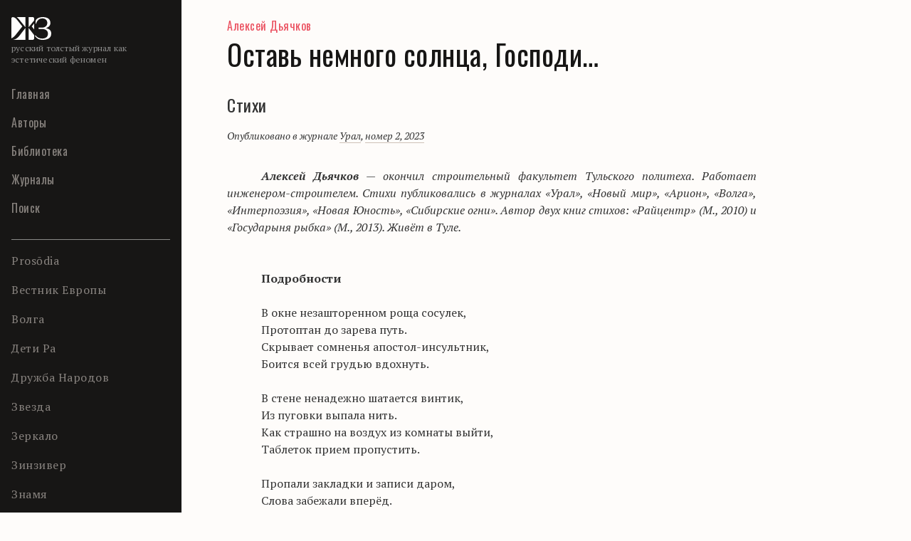

--- FILE ---
content_type: text/html
request_url: https://magazines.gorky.media/ural/2023/2/ostav-nemnogo-solncza-gospodi.html
body_size: 19916
content:
<!DOCTYPE html>
<html lang="ru-RU">
<head>

	    <meta charset="UTF-8">
    <meta http-equiv="Content-Language" content="ru">
    <meta name="viewport" content="width=device-width, initial-scale=1.0">
	
    <link rel="shortcut icon" type="image/x-icon" href="https://magazines.gorky.media/wp-content/uploads/2019/07/Icon-120x120.png">
    <link rel="apple-touch-icon" href="https://magazines.gorky.media/wp-content/uploads/2019/05/favicon_180x180.png" sizes="180x180">
    <link rel="apple-touch-icon" type="image/png" href="https://magazines.gorky.media/wp-content/uploads/2019/07/Icon-32x32.png" sizes="32x32">
    
    <link rel="apple-touch-icon" type="image/png" href="https://magazines.gorky.media/wp-content/uploads/2019/07/Icon-96x96.png" sizes="96x96">
    <link rel="apple-touch-icon" type="image/png" href="https://magazines.gorky.media/wp-content/uploads/2019/07/Icon-16x16.png" sizes="16x16">
    <link rel="apple-touch-icon" type="image/png" href="https://magazines.gorky.media/wp-content/uploads/2019/07/Icon-57x57.png" sizes="57x57">
    
    
    
    
    
    
    
    <link rel="manifest" href="https://magazines.gorky.media/wp-content/themes/jz/front/img/favicon/manifest.json">
    <meta name="msapplication-TileColor" content="#ffffff">
    <meta name="theme-color" content="#ffffff">	
    <meta name="msapplication-TileImage" content="https://magazines.gorky.media/wp-content/themes/jz/front/img/favicon/ms-icon-144x144.png">
	<meta name="yandex-verification" content="19fa4e83cb8babde"/>
	
	<title>Оставь немного солнца, Господи&#8230; &#8212; Журнальный зал</title>
<meta name="robots" content="max-image-preview:large"/>
<link rel="dns-prefetch" href="https://fonts.googleapis.com/"/>


	



<link rel="stylesheet" id="slick-css" href="https://magazines.gorky.media/wp-content/themes/jz/front/assets/slick.css?ver=6.1.1" type="text/css" media="all"/>
<link rel="stylesheet" id="screen-css" href="https://magazines.gorky.media/wp-content/themes/jz/front/css/screen.css?ver=1566864000" type="text/css" media="all"/>
<link rel="stylesheet" id="gfonts-css" href="https://fonts.googleapis.com/css?family=Oswald%7CPT+Serif%3A300%2C400%2C400i%2C700%2C700i&amp;display=swap&amp;subset=cyrillic&amp;ver=6.1.1" type="text/css" media="all"/>
<link rel="stylesheet" id="jz-css" href="https://magazines.gorky.media/wp-content/themes/jz/style.css?ver=1566864000" type="text/css" media="all"/>
<meta name="generator" content="Redux 4.3.20"/><meta name="developer" content="https://itron.pro"/>

		<script type="text/javascript">!function(){function e(e){return r.indexOf(e)>-1}function n(e){return t.indexOf(e)>-1}function o(e){return d.indexOf(e)>-1}var i=[],a=navigator,r=a.platform.toLowerCase(),t=a.userAgent.toLowerCase(),d=a.appName.toLowerCase(),s=document.documentElement,m=(localStorage,n("iphone")||n("ipod")||n("ipad")||n("android")||n("iemobile")||n("blackberry")||n("bada")?"_mobile":"_desktop");i.push(m);var p="";n("ipad")||n("iphone")||n("ipod")?p="_ios":n("android")?p="_android":e("win")?p="_win":e("mac")?p="_mac":e("linux")&&(p="_linux"),i.push(p);var c="";n("firefox")?c="_ff":n("opr")?c="_opera":n("yabrowser")?c="_yandex":n("edge")?c="_edge":n("trident")||o("explorer")||o("msie")?c="_ie":n("safari")&&!n("chrome")?c="_safari":n("chrome")&&(c="_chrome"),i.push(c),window.environmentObject={platform:m,os:p,browser:c},s.className+=" "+i.join(" ");}();</script>		
		</head>
<body class="article-template-default single single-article postid-263872 page-template-default">
	<svg xmlns="http://www.w3.org/2000/svg" viewbox="0 0 0 0" width="0" height="0" focusable="false" role="none" style="visibility: hidden; position: absolute; left: -9999px; overflow: hidden;"><defs><filter id="wp-duotone-dark-grayscale"><fecolormatrix color-interpolation-filters="sRGB" type="matrix" values=" .299 .587 .114 0 0 .299 .587 .114 0 0 .299 .587 .114 0 0 .299 .587 .114 0 0 "/><fecomponenttransfer color-interpolation-filters="sRGB"><fefuncr type="table" tablevalues="0 0.49803921568627"/><fefuncg type="table" tablevalues="0 0.49803921568627"/><fefuncb type="table" tablevalues="0 0.49803921568627"/><fefunca type="table" tablevalues="1 1"/></fecomponenttransfer><fecomposite in2="SourceGraphic" operator="in"/></filter></defs></svg><svg xmlns="http://www.w3.org/2000/svg" viewbox="0 0 0 0" width="0" height="0" focusable="false" role="none" style="visibility: hidden; position: absolute; left: -9999px; overflow: hidden;"><defs><filter id="wp-duotone-grayscale"><fecolormatrix color-interpolation-filters="sRGB" type="matrix" values=" .299 .587 .114 0 0 .299 .587 .114 0 0 .299 .587 .114 0 0 .299 .587 .114 0 0 "/><fecomponenttransfer color-interpolation-filters="sRGB"><fefuncr type="table" tablevalues="0 1"/><fefuncg type="table" tablevalues="0 1"/><fefuncb type="table" tablevalues="0 1"/><fefunca type="table" tablevalues="1 1"/></fecomponenttransfer><fecomposite in2="SourceGraphic" operator="in"/></filter></defs></svg><svg xmlns="http://www.w3.org/2000/svg" viewbox="0 0 0 0" width="0" height="0" focusable="false" role="none" style="visibility: hidden; position: absolute; left: -9999px; overflow: hidden;"><defs><filter id="wp-duotone-purple-yellow"><fecolormatrix color-interpolation-filters="sRGB" type="matrix" values=" .299 .587 .114 0 0 .299 .587 .114 0 0 .299 .587 .114 0 0 .299 .587 .114 0 0 "/><fecomponenttransfer color-interpolation-filters="sRGB"><fefuncr type="table" tablevalues="0.54901960784314 0.98823529411765"/><fefuncg type="table" tablevalues="0 1"/><fefuncb type="table" tablevalues="0.71764705882353 0.25490196078431"/><fefunca type="table" tablevalues="1 1"/></fecomponenttransfer><fecomposite in2="SourceGraphic" operator="in"/></filter></defs></svg><svg xmlns="http://www.w3.org/2000/svg" viewbox="0 0 0 0" width="0" height="0" focusable="false" role="none" style="visibility: hidden; position: absolute; left: -9999px; overflow: hidden;"><defs><filter id="wp-duotone-blue-red"><fecolormatrix color-interpolation-filters="sRGB" type="matrix" values=" .299 .587 .114 0 0 .299 .587 .114 0 0 .299 .587 .114 0 0 .299 .587 .114 0 0 "/><fecomponenttransfer color-interpolation-filters="sRGB"><fefuncr type="table" tablevalues="0 1"/><fefuncg type="table" tablevalues="0 0.27843137254902"/><fefuncb type="table" tablevalues="0.5921568627451 0.27843137254902"/><fefunca type="table" tablevalues="1 1"/></fecomponenttransfer><fecomposite in2="SourceGraphic" operator="in"/></filter></defs></svg><svg xmlns="http://www.w3.org/2000/svg" viewbox="0 0 0 0" width="0" height="0" focusable="false" role="none" style="visibility: hidden; position: absolute; left: -9999px; overflow: hidden;"><defs><filter id="wp-duotone-midnight"><fecolormatrix color-interpolation-filters="sRGB" type="matrix" values=" .299 .587 .114 0 0 .299 .587 .114 0 0 .299 .587 .114 0 0 .299 .587 .114 0 0 "/><fecomponenttransfer color-interpolation-filters="sRGB"><fefuncr type="table" tablevalues="0 0"/><fefuncg type="table" tablevalues="0 0.64705882352941"/><fefuncb type="table" tablevalues="0 1"/><fefunca type="table" tablevalues="1 1"/></fecomponenttransfer><fecomposite in2="SourceGraphic" operator="in"/></filter></defs></svg><svg xmlns="http://www.w3.org/2000/svg" viewbox="0 0 0 0" width="0" height="0" focusable="false" role="none" style="visibility: hidden; position: absolute; left: -9999px; overflow: hidden;"><defs><filter id="wp-duotone-magenta-yellow"><fecolormatrix color-interpolation-filters="sRGB" type="matrix" values=" .299 .587 .114 0 0 .299 .587 .114 0 0 .299 .587 .114 0 0 .299 .587 .114 0 0 "/><fecomponenttransfer color-interpolation-filters="sRGB"><fefuncr type="table" tablevalues="0.78039215686275 1"/><fefuncg type="table" tablevalues="0 0.94901960784314"/><fefuncb type="table" tablevalues="0.35294117647059 0.47058823529412"/><fefunca type="table" tablevalues="1 1"/></fecomponenttransfer><fecomposite in2="SourceGraphic" operator="in"/></filter></defs></svg><svg xmlns="http://www.w3.org/2000/svg" viewbox="0 0 0 0" width="0" height="0" focusable="false" role="none" style="visibility: hidden; position: absolute; left: -9999px; overflow: hidden;"><defs><filter id="wp-duotone-purple-green"><fecolormatrix color-interpolation-filters="sRGB" type="matrix" values=" .299 .587 .114 0 0 .299 .587 .114 0 0 .299 .587 .114 0 0 .299 .587 .114 0 0 "/><fecomponenttransfer color-interpolation-filters="sRGB"><fefuncr type="table" tablevalues="0.65098039215686 0.40392156862745"/><fefuncg type="table" tablevalues="0 1"/><fefuncb type="table" tablevalues="0.44705882352941 0.4"/><fefunca type="table" tablevalues="1 1"/></fecomponenttransfer><fecomposite in2="SourceGraphic" operator="in"/></filter></defs></svg><svg xmlns="http://www.w3.org/2000/svg" viewbox="0 0 0 0" width="0" height="0" focusable="false" role="none" style="visibility: hidden; position: absolute; left: -9999px; overflow: hidden;"><defs><filter id="wp-duotone-blue-orange"><fecolormatrix color-interpolation-filters="sRGB" type="matrix" values=" .299 .587 .114 0 0 .299 .587 .114 0 0 .299 .587 .114 0 0 .299 .587 .114 0 0 "/><fecomponenttransfer color-interpolation-filters="sRGB"><fefuncr type="table" tablevalues="0.098039215686275 1"/><fefuncg type="table" tablevalues="0 0.66274509803922"/><fefuncb type="table" tablevalues="0.84705882352941 0.41960784313725"/><fefunca type="table" tablevalues="1 1"/></fecomponenttransfer><fecomposite in2="SourceGraphic" operator="in"/></filter></defs></svg>	<div id="page" class="site">
        <header id="masthead" class="site-header" role="banner">
            <div>
                <!-- Лого, название/слоган -->
                <div class="logo-block">
                    <a href="https://magazines.gorky.media/" class="logo-block__icon"><svg width="56" height="32" viewbox="0 0 56 32" fill="none"> <path d="M11.3967 3.94798L19.8406 14.3792V0H7.46179C8.92931 0.980545 10.1791 2.42556 11.3967 3.94798Z" fill="#FEFDFC"/> <path d="M24.1622 14.3792L31.9997 4.69791V2.04334C31.9997 0.914423 31.1256 0 30.0468 0H24.1622V14.3792Z" fill="#FEFDFC"/> <path d="M32.0001 17.3928V8.90332L28.6329 13.1384L32.0001 17.3928Z" fill="#FEFDFC"/> <path d="M5.93297 25.0596L15.3702 13.1382L7.67141 3.45211C5.71526 0.973329 3.75749 0.170185 1.80134 0.00891113C0.793428 0.0895481 0 0.968491 0 2.04419V29.9252C1.96583 28.9963 4.22839 27.2013 5.93297 25.0596Z" fill="#FEFDFC"/> <path d="M19.8404 31.5159V31.1321V15.124L11.3965 26.0519C7.75353 30.7418 4.11215 31.8417 1.80927 31.9917C1.85604 31.9949 1.90442 31.9997 1.95119 31.9997H19.8404V31.5159Z" fill="#FEFDFC"/> <path d="M24.1622 15.124V31.1321V31.5159V31.9997H30.0468C31.1256 31.9997 31.9997 31.0853 31.9997 29.9564V25.2665L24.1622 15.124Z" fill="#FEFDFC"/> <path d="M38.2892 14.8572H42.66C46.8 14.8572 50.48 12.5716 50.48 8.22816C50.48 3.88472 47.0292 1.82848 43.58 1.82848C39.2092 1.82848 35.9892 4.5712 34.84 9.1424H33.92C33.92 6.39968 33.92 4.5712 35.0692 3.19984C36.7252 1.18851 40.5892 0 43.8092 0C48.4092 0 54.8492 1.1436 54.8492 8.45752C54.8492 11.4296 52.7784 14.1723 48.4092 15.5437C54.1584 16.6857 56 19.43 56 23.3147C56 30.3993 49.1 32 44.04 32C39.44 32 35.76 30.6286 33 26.2852L33.92 25.6003C35.9908 28.343 38.98 30.1715 43.3508 30.1715C48.18 30.1715 51.4016 27.6582 51.4016 23.5425C51.4016 19.199 48.4124 16.6857 42.6616 16.6857H38.2908V14.8572H38.2892Z" fill="#FEFDFC"/> </svg></a>
                    <h6 class="logo-block__text">
                        <span class="logo-block__text-inner _long">Русский толстый журнал как эстетический феномен</span>
                        <span class="logo-block__text-inner _short">Журнальный зал</span>
                    </h6>
                </div>
					<!-- Навигация, основное меню (вертикальное)-->
	<nav id="site-navigation" class="main-navigation" role="navigation">

		<ul id="menu-mainmenu" class="menu">
			<!-- Первый пункт меню "Главная" в десктопе не виден, появляется в мобильной версии-->
			<li class="menu-item ">
				<a href="https://magazines.gorky.media/">Главная</a>
			</li>
						<li class="menu-item ">
				<a href="https://magazines.gorky.media/authors/a.html">Авторы</a>
			</li>
			<!-- пункты меню "Библиотека" и "Журналы" есть только в десктоп, не видны в мобильной версии-->
			<li class="menu-item" id="menu-item-lib">
				<a href="https://magazines.gorky.media/library">Библиотека</a>
			</li>
			<li class="menu-item " id="menu-item-mag">
				<a href="https://magazines.gorky.media/">Журналы</a>
			</li>
			<li class="menu-item ">
				<a href="https://magazines.gorky.media/page/search">Поиск</a>
			</li>

			<!-- Список журналов (<a> - наименование журнала, <p> - категория журналов)-->
			<li class="menu-item menu-item-has-children _border-top">
				<div class="menu-item-has-children__opener">Список журналов</div>
				<ul class="sub-menu">
				<li class="menu-item"><a href="https://magazines.gorky.media/prosodia.html">Prosōdia</a></li><li class="menu-item"><a href="https://magazines.gorky.media/vestnik.html">Вестник Европы</a></li><li class="menu-item"><a href="https://magazines.gorky.media/volga.html">Волга</a></li><li class="menu-item"><a href="https://magazines.gorky.media/ra.html">Дети Ра</a></li><li class="menu-item"><a href="https://magazines.gorky.media/druzhba.html">Дружба Народов</a></li><li class="menu-item"><a href="https://magazines.gorky.media/zvezda.html">Звезда</a></li><li class="menu-item"><a href="https://magazines.gorky.media/zerkalo.html">Зеркало</a></li><li class="menu-item"><a href="https://magazines.gorky.media/zin.html">Зинзивер</a></li><li class="menu-item"><a href="https://magazines.gorky.media/znamia.html">Знамя</a></li><li class="menu-item"><a href="https://magazines.gorky.media/ier.html">Иерусалимский журнал</a></li><li class="menu-item"><a href="https://magazines.gorky.media/inostran.html">Иностранная литература</a></li><li class="menu-item"><a href="https://magazines.gorky.media/interpoezia.html">Интерпоэзия</a></li><li class="menu-item"><a href="https://magazines.gorky.media/kreschatik.html">Крещатик</a></li><li class="menu-item"><a href="https://magazines.gorky.media/neva.html">Нева</a></li><li class="menu-item"><a href="https://magazines.gorky.media/nz.html">Неприкосновенный запас</a></li><li class="menu-item"><a href="https://magazines.gorky.media/nlo.html">НЛО</a></li><li class="menu-item"><a href="https://magazines.gorky.media/nov_yun.html">Новая Юность</a></li><li class="menu-item"><a href="https://magazines.gorky.media/bereg.html">Новый Берег</a></li><li class="menu-item"><a href="https://magazines.gorky.media/nj.html">Новый Журнал</a></li><li class="menu-item"><a href="https://magazines.gorky.media/novyi_mi.html">Новый Мир</a></li><li class="menu-item"><a href="https://magazines.gorky.media/ural.html">Урал</a></li><li class="menu-item"><a href="https://magazines.gorky.media/unost.html">Юность</a></li><li class="menu-item"><p>Архив</p></li><li class="menu-item"><a href="https://magazines.gorky.media/sp.html">©оюз Писателей</a></li><li class="menu-item"><a href="https://magazines.gorky.media/homo_legens.html">Homo Legens</a></li><li class="menu-item"><a href="https://magazines.gorky.media/arion.html">Арион</a></li><li class="menu-item"><a href="https://magazines.gorky.media/volga21.html">ВОЛГА-ХХI век</a></li><li class="menu-item"><a href="https://magazines.gorky.media/din.html">День и ночь</a></li><li class="menu-item"><a href="https://magazines.gorky.media/zz.html">Зарубежные записки</a></li><li class="menu-item"><a href="https://magazines.gorky.media/continent.html">Континент</a></li><li class="menu-item"><a href="https://magazines.gorky.media/km.html">Критическая Масса</a></li><li class="menu-item"><a href="https://magazines.gorky.media/logos.html">Логос</a></li><li class="menu-item"><a href="https://magazines.gorky.media/nrk.html">Новая Русская Книга</a></li><li class="menu-item"><a href="https://magazines.gorky.media/nlik.html">Новый ЛИК</a></li><li class="menu-item"><a href="https://magazines.gorky.media/october.html">Октябрь</a></li><li class="menu-item"><a href="https://magazines.gorky.media/oz.html">Отечественные записки</a></li><li class="menu-item"><a href="https://magazines.gorky.media/sib.html">Сибирские огни</a></li><li class="menu-item"><a href="https://magazines.gorky.media/slovo.html">СловоWord</a></li><li class="menu-item"><a href="https://magazines.gorky.media/slo.html">Старое литературное обозрение</a></li><li class="menu-item"><a href="https://magazines.gorky.media/studio.html">Студия</a></li><li class="menu-item"><a href="https://magazines.gorky.media/urnov.html">Уральская новь</a></li>				</ul>
			</li>
			<li class="menu-item _border-top"></li>
			<li id="menu-item-227130" class="menu-item menu-item-type-post_type menu-item-object-page menu-item-227130"><a href="https://magazines.gorky.media/page/proekt-egipetskie-nochi">Проект «Египетские ночи»</a></li>
<li id="menu-item-225644" class="menu-item menu-item-type-post_type menu-item-object-page menu-item-225644"><a href="https://magazines.gorky.media/page/portal-zhz">Портал ЖЗ</a></li>
		</ul>
	</nav>
	            </div>
        </header><!-- #masthead -->

        <!-- Плавающий блок с бургер-меню/поиском для мобильной версии-->
        <div class="mobile-menu-toggle-block">
            <button class="menu-toggle burger" aria-controls="toggle-primary-menu" aria-expanded="false">
                <i class="burger__item"></i>
                <i class="burger__item"></i>
                <i class="burger__item"></i>
                <i class="burger__item"></i>
            </button> <!-- Кнопка "Меню", раскрывающая меню для мобильных экранов -->
            <div class="info-block">
                <span class="_menu-opened">Содержание</span>
                <span class="_menu-closed">Журнальный зал</span>
            </div>
            <a href="https://magazines.gorky.media/page/search" class="menu-search">
                <svg class="menu-search__icon">
                    
                </svg>
            </a>
        </div>
		<div id="content" class="site-content ">
			<div id="primary" class="content-area" data-loading="Загрузка..."> <section class="article">
	<div class="article-header-js">
		<h4 class="article-header"><a href="https://magazines.gorky.media/authors/d/aleksej-dyachkov.html" class="">Алексей Дьячков</a></h4>
		
		
	</div>
	<h2 class="article-title">Оставь немного солнца, Господи&#8230;</h2>
	<div class="article-body" id="article_body">
		
		
		<h3><p>Стихи</p>
</h3><div class="article-body-pub-info"><p>Опубликовано в журнале <a href="https://magazines.gorky.media/ural">Урал</a>, <a href="https://magazines.gorky.media/ural/2023/2">номер 2, 2023</a></p></div>
		<div id="article_container"></div>
		<template id="article_template"><p style="text-align: justify;"><em><strong>Алексей Дьячков</strong> — окончил строительный факультет Тульского политеха. Работает инженером-строителем. Стихи публиковались в журналах «Урал», «Новый мир», «Арион», «Волга», «Интерпоэзия», «Новая Юность», «Сибирские огни». Автор двух книг стихов: «Райцентр» (М., 2010) и «Государыня рыбка» (М., 2013). Живёт в Туле.</em></p>
<p>&nbsp;</p>
<p>&nbsp;</p>
<p><strong>Подробности</strong></p>
<p>&nbsp;</p>
<p>В окне незашторенном роща сосулек,</p>
<p>Протоптан до зарева путь.</p>
<p>Скрывает сомненья апостол-инсультник,</p>
<p>Боится всей грудью вдохнуть.</p>
<p>&nbsp;</p>
<p>В стене ненадежно шатается винтик,</p>
<p>Из пуговки выпала нить.</p>
<p>Как страшно на воздух из комнаты выйти,</p>
<p>Таблеток прием пропустить.</p>
<p>&nbsp;</p>
<p>Пропали закладки и записи даром,</p>
<p>Слова забежали вперёд.</p>
<p>Сугробы пропахли пропаном-бутаном,</p>
<p>Огнем скоро вспыхнет сугроб.</p>
<p>&nbsp;</p>
<p>Так ангел горит электрической сваркой,</p>
<p>И крошится сухо, как лёд,</p>
<p>На блюдце в окошко гашеную марку</p>
<p>С копеечной сдачей даёт.</p>
<p>&nbsp;</p>
<p>Так рифмой привычной любого завета</p>
<p>От долгих морозов без сил</p>
<p>В заброшенном сквере играют со светом</p>
<p>Лиловые кроны осин.</p>
<p>&nbsp;</p>
<p>&nbsp;</p>
<p><strong>Встреча</strong></p>
<p>&nbsp;</p>
<p>Мало света на кухонной марле.</p>
<p>Дворник к мусорке смел белый свет.</p>
<p>Крутит медленно сальто-мортале</p>
<p>Целлофановый мятый пакет.</p>
<p>Под деревьями ветру на милость</p>
<p>Сдался дым, терпеливый, густой.</p>
<p>Это два старика восклубились,</p>
<p>Затянувшись от спички одной.</p>
<p>&nbsp;</p>
<p>О дерюге, ботинке непарном,</p>
<p>О буряте, спустившемся с гор,</p>
<p>Два соседа по лагерным нарам</p>
<p>Монотонный ведут разговор.</p>
<p>&nbsp;</p>
<p>Бригадира, сыгравшего в ящик,</p>
<p>Конвоира с огрызком трубы</p>
<p>Вспоминают, как добрый нарядчик</p>
<p>Приписал им до нормы кубы.</p>
<p>&nbsp;</p>
<p>Приписал им опилки метели,</p>
<p>От заточки на старосте швы.</p>
<p>И нестыдные мысли о теле</p>
<p>Замкомвзвода нестарой жены.</p>
<p>&nbsp;</p>
<p>Темный лес, складный сказ на малине,</p>
<p>У остывших углей голоса.</p>
<p>Как младенец в густом формалине,</p>
<p>Страх ночной открывает глаза.</p>
<p>&nbsp;</p>
<p>В темноте проступает все больше</p>
<p>До забоя натоптанный путь.</p>
<p>Нету жизни иной, кроме той, что</p>
<p>Не дает до рассвета уснуть.</p>
<p>&nbsp;</p>
<p>&nbsp;</p>
<p><strong>Прицел</strong></p>
<p>&nbsp;</p>
<p>Сарай опознан, погреб сверен с картой,</p>
<p>Фундамент храма взят на карандаш.</p>
<p>Пунцовым пузом вписан деликатно</p>
<p>Снегирь застывший в замерший пейзаж.</p>
<p>&nbsp;</p>
<p>Вот облако над лесом взбито в пену,</p>
<p>Вот проступает из-под снега грязь.</p>
<p>Откуда в этом мире черно-белом</p>
<p>На ветке птица бурая взялась?</p>
<p>&nbsp;</p>
<p>Среди осин, что ветками боятся</p>
<p>Пошевелить, среди поднявших вой</p>
<p>Обугленных руин откуда взялся</p>
<p>Пацан, в сугроб свалившийся, живой?</p>
<p>&nbsp;</p>
<p>Он расстегнул бушлат, подставил ветру</p>
<p>Небритое лицо, сигнал: за мной, —</p>
<p>Даёт куда-то вдаль. Возможно, это</p>
<p>И я, но очень старый и худой.</p>
<p>&nbsp;</p>
<p>Он сам себе хрипит сурово: братцы,</p>
<p>Пора, — и мигом каждым дорожит.</p>
<p>Так шумно снегири к нему слетятся,</p>
<p>Когда он первым к лесу добежит.</p>
<p>&nbsp;</p>
<p>&nbsp;</p>
<p><strong>Классная работа</strong></p>
<p>&nbsp;</p>
<p>На нечетной дорожку почистили,</p>
<p>Посбивали сосульки с крыльца.</p>
<p>Сядь на место. Звонок для учителя.</p>
<p>Дочитаем абзац до конца.</p>
<p>&nbsp;</p>
<p>Кто, как ангел, мелькнул по касательной,</p>
<p>Перед стайкой синиц обомлел?</p>
<p>Подкрепи свой ответ доказательством,</p>
<p>Приведи в подтвержденье пример.</p>
<p>&nbsp;</p>
<p>Что ли, зря рыбари с ним аукались, —</p>
<p>Вышел к лодке по тонкому льду&#8230;</p>
<p>Не забудь подписать свою рукопись,</p>
<p>Я домой на проверку возьму.</p>
<p>&nbsp;</p>
<p>Перед сном увлекусь дивной прозою,</p>
<p>Погрузившись в домашний уют,</p>
<p>Как купец вел торговлю на острове,</p>
<p>И как Германа спас алеут.</p>
<p>&nbsp;</p>
<p>Завтра утром во двор выйдя засветло,</p>
<p>Кто я? — вспомню с трудом, боже мой. —</p>
<p>То ли школьник ближайшей гимназии,</p>
<p>То ли в ней же завхоз пожилой.</p>
<p>&nbsp;</p>
<p>&nbsp;</p>
<p><strong>Каббала</strong></p>
<p>&nbsp;</p>
<p>Кровь найдется по матери, ласково</p>
<p>Отзовется в колене седьмом,</p>
<p>И поманит земля Ханаанская —</p>
<p>И с почетом отпустит село.</p>
<p>&nbsp;</p>
<p>Слово после запоя недельного</p>
<p>Ребе даст мне, поморщив чело,</p>
<p>И промолвлю я, лунок наделали</p>
<p>На замерзшей реке для чего.</p>
<p>&nbsp;</p>
<p>Как катается яблоко красное</p>
<p>На запятнанном блюдце, звеня,</p>
<p>Не запнусь и продолжу рассказывать,</p>
<p>Как за яблочко били меня.</p>
<p>&nbsp;</p>
<p>Останавливать поздно, старательно</p>
<p>Пустит хвостик зерно в чернозем,</p>
<p>Чтоб поведал теперь о предательстве,</p>
<p>О продажной душе, обо всем. —</p>
<p>Царь горы, на сугробы из тени я</p>
<p>Выбегал как, портфелем гремя,</p>
<p>Как молился не богу, а дереву</p>
<p>На пруду в белом инее я.</p>
<p>&nbsp;</p>
<p>Бочки пива в промышленном здании,</p>
<p>Дохлый сторож к окошку приник,</p>
<p>Как делился сакральными знаньями</p>
<p>С неофитом — простой бытовик.</p>
<p>&nbsp;</p>
<p>На морозе замерзла мелодия,</p>
<p>И припев досвистеть нету сил.</p>
<p>За картавость суди меня, родина,</p>
<p>Я дыханье свое застудил.</p>
<p>&nbsp;</p>
<p>&nbsp;</p>
<p><strong>Оправдание</strong></p>
<p>&nbsp;</p>
<p>На снимке УЗИ золотой эмбрион.</p>
<p>Моргает весь вечер над входом неон.</p>
<p>В саду неокрепшие души</p>
<p>Ныряют в цветущий чубушник.</p>
<p>&nbsp;</p>
<p>Отчаянно дышится после дождя.</p>
<p>За сквером чугунную лапку вождя</p>
<p>Два голубя облюбовали.</p>
<p>В депо громыхают трамваи.</p>
<p>&nbsp;</p>
<p>Еще не отец к белой раме приник.</p>
<p>Пылает, как юная мать, сердолик.</p>
<p>Бывает так мутно, так страшно</p>
<p>От мятой больничной бумажки.</p>
<p>&nbsp;</p>
<p>Бывает обидчив, бывает не прав.</p>
<p>Накинет болонью, в рукав не попав,</p>
<p>Поет, не обученный пенью,</p>
<p>Слетает и хлопает дверью.</p>
<p>&nbsp;</p>
<p>У точек торговых толпится народ,</p>
<p>А счастье бежит мимо вдов и сирот,</p>
<p>И белого голубя мира</p>
<p>И черного ворона мимо.</p>
<p>&nbsp;</p>
<p>Бомжа, инвалида — под мухой слегка,</p>
<p>Поймавшего рыбку в реке старика.</p>
<p>Плотва, золотая от боли,</p>
<p>Исполнит желанье любое.</p>
<p>&nbsp;</p>
<p>&nbsp;</p>
<p><strong>Вольный перевод</strong></p>
<p>&nbsp;</p>
<p>Брызги крови на картине Поллока,</p>
<p>В клетках Мондриана гаснет свет.</p>
<p>Жалко всех — надорванное облако,</p>
<p>Сбитый лист, трехногий табурет.</p>
<p>Жизнь чужая в кадрах кинохроники,</p>
<p>Глупый мальчик крутит головой.</p>
<p>Пуговицы, вузовские ромбики,</p>
<p>Тюбик пасты, мусор бытовой.</p>
<p>&nbsp;</p>
<p>Стыдно темноты бояться, йодовой</p>
<p>Сетки — расползаются кресты.</p>
<p>Дом алеет, как алеют мертвые</p>
<p>Астры в куче скошенной травы.</p>
<p>&nbsp;</p>
<p>Сад в потемках посинел от ужаса,</p>
<p>Замер бездыханный огород.</p>
<p>Сделай первый шаг, а дальше мужество</p>
<p>По тропе до дома доведет.</p>
<p>&nbsp;</p>
<p>&nbsp;</p>
<p>***</p>
<p>Снег на склоне, лëд на Лимпопо,</p>
<p>На холме спортсменов табор, по</p>
<p>Шапочке и лыжам на резинке</p>
<p>Узнаю себя на фотоснимке.</p>
<p>&nbsp;</p>
<p>Блëклой «Свемы» помню каждый кадр,</p>
<p>Микроад на старте — миокард,</p>
<p>Плавный спуск, с кривым трамплином горку,</p>
<p>Из-за слез проигранную гонку.</p>
<p>&nbsp;</p>
<p>С треснувшим этюдником Альбрехт,</p>
<p>Хлопья света изо всех прорех,</p>
<p>Вспышка на полотнище экрана —</p>
<p>Язвы, швы, гноящаяся рана.</p>
<p>&nbsp;</p>
<p>Дома рай, когда метель стеной.</p>
<p>Знает резидент, какой ценой.</p>
<p>Три за сочиненье, мама рада.</p>
<p>Лишний раз напоминать не надо.</p>
<p>&nbsp;</p>
<p>В коридоре сам открылся зонт.</p>
<p>В рамке завалился горизонт.</p>
<p>Твой снежок попал в окно эсминца —</p>
<p>Мы легко без боя не сдадимся.</p>
<p>&nbsp;</p>
<p>&nbsp;</p>
<p>***</p>
<p>Поздней осенью катер затих вдалеке.</p>
<p>Звякнул старый рыбак школьным великом.</p>
<p>Каждый раз, когда я приближаюсь к реке,</p>
<p>Желтый лист проплывает вдоль берега.</p>
<p>&nbsp;</p>
<p>Пропадает турбаза в лесу без огней.</p>
<p>Где вагончик и будка? — Да вот они.</p>
<p>Перевернута лодка в хвоще и репье&#8230;</p>
<p>И тропинка и лес перевернуты.</p>
<p>Дачный домик всплывает в моей голове</p>
<p>И качает печальными окнами.</p>
<p>Накидав дров в буржуйку, старик обо мне</p>
<p>Вспоминает в малиновом коконе.</p>
<p>&nbsp;</p>
<p>Дно широкой реки изгибается над</p>
<p>Ним, сверкая слюдой и известкою.</p>
<p>Не спеша уплывает во тьму космонавт,</p>
<p>Отсыревшей дымя папироскою.</p>
<p>&nbsp;</p>
<p>&nbsp;</p>
<p><strong>Энрю Уайет</strong></p>
<p>&nbsp;</p>
<p><em>                                                                  Т.К.</em></p>
<p>&nbsp;</p>
<p>Синица выпорхнет, когда придет пора</p>
<p>Ему задуматься о жизни после школы.</p>
<p>Надышит дырочку на инее окна</p>
<p>И станет галок наблюдать и пешеходов.</p>
<p>&nbsp;</p>
<p>А в коридоре кто-то пьет на посошок,</p>
<p>Плечами водит, улыбается печально.</p>
<p>А в зале кто-то заряжает свой рожок,</p>
<p>С войны вернувшийся сосед, однополчанин.</p>
<p>&nbsp;</p>
<p>Устав искать с цветной тесемкой медальон,</p>
<p>Он в занавесках тонет в ровном гуле трассы.</p>
<p>На батарее сохнет нижнее белье,</p>
<p>Крючки расплавились, застежки из пластмассы.</p>
<p>&nbsp;</p>
<p>Он птичкой желтой свод свинцовый населил,</p>
<p>Поверил, в небе человек найдет спасенье.</p>
<p>Наверно, зря он оторвался от земли,</p>
<p>Пришла пора вернуться с птицами на землю.</p>
<p>&nbsp;</p>
<p>Он будет свет искать, деля с собакой кров&#8230;</p>
<p>В окне оттаявшем над снегом встанут ели,</p>
<p>Когда художник вспомнит старую любовь,</p>
<p>Наткнувшись в сумраке в саду на шляпу Хельги.</p>
<p>&nbsp;</p>
<p>&nbsp;</p>
<p><strong>Встреча</strong></p>
<p>&nbsp;</p>
<p>Каждый вечер от скуки ходил на причал,</p>
<p>Где печально тускнела без солнца Италия,</p>
<p>Приставучей девице порой отвечал:</p>
<p>Отвали, без обид. Не нуждаюсь в компании.</p>
<p>&nbsp;</p>
<p>Подносила огонь к сигарете она</p>
<p>И курила, в дыму находя утешение.</p>
<p>Если мертвых медуз выносила волна,</p>
<p>Пахло тиной, соленой травой, разложением.</p>
<p>&nbsp;</p>
<p>Были волны упрямы, а дым невесом,</p>
<p>Плыли мысли тревожно, как тенор из оперы,</p>
<p>Как погоды прогноз&#8230; Я и сам перед сном</p>
<p>На балкон выходил с сигаретой из номера.</p>
<p>Вспоминал в темноте, закрывая глаза,</p>
<p>О поруганной вере и странных пророчествах.</p>
<p>И о той, кто была благодарна мне за</p>
<p>Непогоду, прибой и свое одиночество.</p>
<p>&nbsp;</p>
<p>&nbsp;</p>
<p><strong>Κάθαρσις<sup>1</sup></strong></p>
<p>&nbsp;</p>
<p><em>                                                               И.Е.</em></p>
<p>&nbsp;</p>
<p>Погаснет свет, не щелкнет выключателем</p>
<p>Никто, чтоб озарить волну на миг.</p>
<p>Взойдет луна за алыми печатями,</p>
<p>Толпы людской утихнут вой и крик.</p>
<p>Когда поселку с башнями и крышами</p>
<p>Под толщей вод придет последний срок,</p>
<p>Оставь, Господь, кусок земли для выживших —</p>
<p>Безлюдный каменистый островок.</p>
<p>&nbsp;</p>
<p>Пусть манит в буре твердь спиной оранжевой,</p>
<p>Чтоб двое жили верою одной,</p>
<p>Чтоб, выбравшись на берег и откашлявшись,</p>
<p>Лежали, наслаждаясь тишиной,</p>
<p>Светлело небо, расходилось тучами,</p>
<p>Стихал поток, бурлящий между скал,</p>
<p>И океан, катая зыбь беззвучную,</p>
<p>От спасшихся безмолвно отступал.</p>
<p>&nbsp;</p>
<p>Глубокое дыхание услышит он,</p>
<p>Когда его отпустит глухота.</p>
<p>Ответит эхом ей вершина рыжая,</p>
<p>Когда погибших позовет она.</p>
<p>Последние долги теперь оплачены —</p>
<p>Не толстый том, а белый лист без строк.</p>
<p>Светлеет небо в скалах. Но иначе все.</p>
<p>Нет слов — чистописания урок.</p>
<p>&nbsp;</p>
<p>Нет для творений ни имен, ни обликов,</p>
<p>Есть только звук, что спрятан глубоко.</p>
<p>Начнем с азов. Вначале будет облако,</p>
<p>В заливе отражаясь голубом.</p>
<p>Оставь немного солнца морю, Господи,</p>
<p>Чтоб сохранялась с прошлой жизнью связь,</p>
<p>Чтоб на скале, на необжитом острове,</p>
<p>Молчали двое, за руки держась.</p>
<p>&nbsp;</p>
<p>Глядели вдаль, на старый мир разрушенный,</p>
<p>Как блики к горизонту строят путь,</p>
<p>К воде, друг к другу и к себе прислушивались,</p>
<p>Произнести боялись что-нибудь.</p>
<p>Как замысел неведомого зодчего</p>
<p>Слагала карту на песке роса,</p>
<p>Созвездий план — как было напророчено</p>
<p>Вчера, тысячелетия назад.</p>
<p>&nbsp;</p>
<hr/>
<p><sup>1</sup> Катарсис (др. греческий).</p>
<p>&nbsp;</p><style class="article_shadow_dom">html{font-family:'PT Serif',sans-serif;-webkit-text-size-adjust:100%;-ms-text-size-adjust:100%;font-size:16px;line-height:1.5}article,aside,details,figcaption,figure,footer,header,main,menu,nav,section,summary{display:block}audio,canvas,progress,video{display:inline-block;vertical-align:baseline}audio:not([controls]){display:none;height:0}[hidden],template{display:none}a{background-color:transparent}a:active,a:hover{outline:0}abbr[title]{border-bottom:1px dotted}b,strong{font-weight:700}dfn{font-style:italic}h1{font-size:2em;margin:.67em 0}mark{background:#ff0;color:#000}small{font-size:80%}sub,sup{font-size:75%;line-height:0;position:relative;vertical-align:baseline}sup{top:-.5em}sub{bottom:-.25em}img{border:0}svg:not(:root){overflow:hidden}figure{margin:1em 40px}hr{-webkit-box-sizing:content-box;box-sizing:content-box;height:0}pre{overflow:auto}code,kbd,pre,samp{font-family:monospace,monospace;font-size:1em}table{border-collapse:collapse;border-spacing:0}td,th{padding:0}h1,h2,h3,h4,h5,h6{clear:both}p{margin-bottom:1.5em}cite,dfn,em,i{font-style:italic}blockquote{margin:0 1.5em}address{margin:0 0 1.5em}pre{background:#eee;font-family:'Courier 10 Pitch',Courier,monospace;font-size:15px;font-size:.9375rem;line-height:1.6;margin-bottom:1.6em;max-width:100%;overflow:auto;padding:1.6em}code,kbd,tt,var{font-family:Monaco,Consolas,'Andale Mono','DejaVu Sans Mono',monospace;font-size:15px;font-size:.9375rem}abbr,acronym{border-bottom:1px dotted #666;cursor:help}ins,mark{background:#fff9c0;text-decoration:none}big{font-size:125%}blockquote:after,blockquote:before,q:after,q:before{content:''}blockquote,q{quotes:'' ''}hr{background-color:#ccc;border:0;height:1px;margin-bottom:1.5em}ol,ul{margin:0 0 1.5em 3em}ul{list-style:disc}ol{list-style:decimal}li>ol,li>ul{margin-bottom:0;margin-left:1.5em}dt{font-weight:700}dd{margin:0 1.5em 1.5em}img{height:auto;max-width:100%}table{margin:0 0 1.5em;width:100%}a{color:#4169e1}a:visited{color:purple}a:active,a:focus,a:hover{color:#191970}a:focus{outline:thin dotted}a:active,a:hover{outline:0}.alignleft{display:inline;float:left;margin-right:1.5em}.alignright{display:inline;float:right;margin-left:1.5em}.aligncenter{clear:both;display:block;margin-left:auto;margin-right:auto}.h2,h2{font:40px/1.2em Oswald,sans-serif;color:#171615;letter-spacing:.5px;margin:0}.h3,h3{font:24px/1.333em Oswald,sans-serif;color:#171615;letter-spacing:.5px;margin:0}.h4,h4{font:16px/1.5em Oswald,sans-serif;font-weight:300;color:#171615;letter-spacing:.5px;margin:0}.h5,h5{font:14px/1.7em 'PT Serif',sans-serif;color:#333;letter-spacing:.5px;font-style:italic;margin:0}.h6,h6{font:500 8px/3em Oswald,sans-serif;color:#eb5160;letter-spacing:1px;text-transform:uppercase;margin:0}.hide-block{display:none!important}.block{display:block!important}.flex-block{display:-webkit-box!important;display:-ms-flexbox!important;display:flex!important}.textblock-width{max-width:744px}.opacity-text{opacity:.5}p{text-indent:36pt;margin:0;color:#333}@media screen and (max-width:767px){p{text-indent:0}}p._no-indent{text-indent:0}p:after{content:'';display:table;clear:both}p.note{padding-bottom:.5em;color:#171615}p.note.active-note span{border-bottom:1px solid #eb5160}a{border-bottom:1px solid #cec1b8;text-decoration:none;color:#333}a:hover{border-bottom:1px solid #eb5160}table{margin-bottom:0}.small p,h1 p,h2 p,h3 p,h4 p,h5 p,h6 p,ol p,small p,ul p{text-indent:0}.note-link{border:none}.note-link:hover{color:#000}h5+a{margin-top:8px;display:inline-block}h2{margin-bottom:16px}h3{margin-top:32px;margin-bottom:16px}a[name]{border-bottom-color:transparent!important;}a[name]:hover{color:#eb5160!important;}</style></template>
		
		
	</div>
</section><div class="articleNext">
	<h6 class="next-mark">Следующий материал</h6>
	<h2 class="article-title article-title-js">Лампада полыни&#8230;</h2>
	<div class="article-body article-body-js"><span><p>Стихи</p></span></div>
</div>		</div><!-- #primary --> 
	</div><!-- #content --> 
		<footer class="site-footer">
		<section class="footer-content">
			<div class="footer-info">
				<div class="logo-gorky">
					<a href="https://gorky.media/" target="_blank" class="logo-gorky__link">
						<svg class="logo-gorky__icon">
							
						</svg>
						<span class="logo-gorky__text">«Горький», 18+</span>
					</a>
					<h6 class="info"></h6>
				</div>
				<ul class="footer-menu">
					<li id="menu-item-217291" class="menu-item menu-item-type-post_type menu-item-object-page menu-item-217291"><a href="https://magazines.gorky.media/page/about-us">О проекте</a></li>
<li id="menu-item-217289" class="menu-item menu-item-type-post_type menu-item-object-page menu-item-217289"><a href="https://magazines.gorky.media/page/contacts">Контакты</a></li>
<li id="menu-item-217290" class="menu-item menu-item-type-post_type menu-item-object-page menu-item-217290"><a href="https://magazines.gorky.media/page/help-us">Нам помогают</a></li>
					<li class="hidden-xs">
						<a href="" id="subscribe-link" class="subscribe-link-js">
							<span class="_desktop">Подписаться на рассылку</span>
							<span class="_tablet">Рассылка</span>
						</a>
					</li>
				</ul>
				
				<section class="subscribe subscribe-js">
	<form class="subscribe__form" action="https://sendsay.ru/form/x_1558365163232657/1/" method="post">
		<input type="email" name="_member_email" placeholder="Ваш e-mail" required/>
		<button type="submit" class="subscribe-btn">Подписаться</button>
	</form>
	<h4 class="subscribe__thx">Спасибо за подписку! Проверьте почту</h4>
	<button type="button" class="close-btn"></button>
</section>				
			</div>
			<div class="copyright">
				<div class="license">© Горький Медиа. Сетевое издание «Горький» зарегистрировано в Роскомнадзоре 30 июня 2017 г. Свидетельство о регистрации Эл № ФС77—70221</div>
				<div class="legal-info"><a href="https://magazines.gorky.media/page/legal-info">Юридическая информация</a></div>
			</div>
		</section>
	</footer>
</div><!-- #page --> 
  
<div class="invisible-container"><svg xmlns="http://www.w3.org/2000/svg" xmlns:xlink="http://www.w3.org/1999/xlink"><symbol id="icon-arrow-small" viewbox="0 0 11 12"><path d="M6 10.667L1.333 6 6 1.333M10.667 6H2h8.667z" stroke="#333" stroke-linecap="round"/></symbol><symbol id="icon-arrow"><path d="M32.354 4.354a.5.5 0 0 0 0-.708L29.172.464a.5.5 0 1 0-.707.708L31.293 4l-2.828 2.828a.5.5 0 1 0 .707.708l3.182-3.182zM0 4.5h32v-1H0v1z" fill="#EB5160"/></symbol><symbol id="icon-close-white"><path d="M24 8L8 24M8 8l16 16" stroke="#FEFDFC" stroke-width="2" stroke-linecap="square"/></symbol><symbol id="icon-close"><path d="M24 8L8 24M8 8l16 16" stroke="#171615" stroke-width="2" stroke-linecap="square"/></symbol><symbol id="icon-fb" viewbox="0 0 8 16"><path d="M7.476 8.932l.414-2.874H5.297V4.193c0-.786.362-1.552 1.524-1.552H8V.194S6.93 0 5.907 0C3.77 0 2.374 1.376 2.374 3.868v2.19H0v2.874h2.374v6.947a8.876 8.876 0 0 0 2.923 0V8.932h2.179z"/></symbol><symbol id="icon-gorky" viewbox="0 0 20 24"><path d="M19.848 0H9.57C7.2 0 4.926.346 3.077 1.394 1.283 2.41 0 4.29 0 6.862c0 3.847 3.458 6.45 8.091 6.45.61 0 .838.26.838 1.146v3.718c0 3.814-1.25 4.581-2.175 4.581-.74 0-1.316-.443-1.316-1.242 0-.508.348-.951.446-1.178-.13-.54-.99-1.113-2.24-1.08-.48.161-1.056.896-1.056 1.944 0 2 1.827 2.799 3.426 2.799.925 0 1.947-.162 2.621-.67 1.566-1.178 1.98-3.371 1.98-6.386V3.404c0-.81.021-1.243.206-1.502h2.958c.457 0 .86.021 1.186.054.337.032.63.108.87.205.25.108.467.249.674.432.196.195.413.443.63.746.403.584.751 1.372 1.023 2.377H20L19.848 0z" fill="#fff"/></symbol><symbol id="icon-link" viewbox="0 0 18 18"><path d="M7.5 9.75a3.75 3.75 0 0 0 5.655.405l2.25-2.25a3.75 3.75 0 0 0-5.303-5.302l-1.29 1.282"/><path d="M10.5 8.25a3.75 3.75 0 0 0-5.655-.405l-2.25 2.25a3.75 3.75 0 0 0 5.302 5.303l1.283-1.283"/></symbol><symbol id="icon-logo"><path d="M11.397 3.948l8.444 10.431V0H7.46c1.468.98 2.718 2.426 3.936 3.948zM24.162 14.38L32 4.697V2.043C32 .914 31.126 0 30.047 0h-5.885v14.38zM32 17.393v-8.49l-3.367 4.235L32 17.393zM5.933 25.06l9.437-11.922-7.699-9.686C5.715.973 3.757.17 1.801.01.793.089 0 .969 0 2.044v27.881c1.966-.929 4.228-2.724 5.933-4.865zM19.84 31.516V15.124l-8.444 10.928c-3.642 4.69-7.284 5.79-9.587 5.94.047.003.095.008.142.008h17.89v-.484zM24.162 15.124V32h5.885C31.126 32 32 31.085 32 29.956v-4.69l-7.838-10.142zM38.29 14.857h4.37c4.14 0 7.82-2.285 7.82-6.629 0-4.343-3.45-6.4-6.9-6.4-4.37 0-7.59 2.743-8.74 7.314h-.92c0-2.742 0-4.57 1.15-5.942C36.724 1.189 40.59 0 43.81 0c4.6 0 11.04 1.144 11.04 8.458 0 2.972-2.072 5.714-6.44 7.086 5.748 1.142 7.59 3.886 7.59 7.77C56 30.4 49.1 32 44.04 32c-4.6 0-8.28-1.371-11.04-5.715l.92-.685c2.07 2.743 5.06 4.572 9.43 4.572 4.83 0 8.052-2.514 8.052-6.63 0-4.343-2.99-6.856-8.74-6.856H38.29v-1.829h-.002z" fill="#FEFDFC"/></symbol><symbol id="icon-menu"><path d="M1 1h16M1 17h16" stroke="#FEFDFC" stroke-width="2" stroke-linecap="square"/></symbol><symbol id="icon-ok" viewbox="0 0 9 16"><path d="M4.5 8.258c2.211 0 4.01-1.851 4.01-4.128C8.51 1.852 6.711 0 4.5 0 2.288 0 .49 1.852.49 4.13c0 2.276 1.798 4.128 4.01 4.128zm0-5.838c.915 0 1.66.767 1.66 1.71 0 .942-.745 1.709-1.66 1.709-.915 0-1.66-.767-1.66-1.71 0-.942.745-1.709 1.66-1.709zM6.122 11.626a7.373 7.373 0 0 0 2.329-.993 1.23 1.23 0 0 0 .368-1.668 1.154 1.154 0 0 0-1.62-.38 4.967 4.967 0 0 1-5.398 0 1.153 1.153 0 0 0-1.62.38 1.229 1.229 0 0 0 .368 1.668c.725.47 1.512.802 2.328.993l-2.24 2.309a1.236 1.236 0 0 0 0 1.71 1.152 1.152 0 0 0 1.66 0L4.5 13.377l2.204 2.268a1.15 1.15 0 0 0 1.66 0c.46-.473.46-1.239 0-1.71l-2.242-2.309z"/></symbol><symbol id="icon-search-black"><path d="M14.667 25.333c5.89 0 10.666-4.775 10.666-10.666S20.558 4 14.667 4 4 8.776 4 14.667c0 5.89 4.776 10.666 10.667 10.666zM28 28l-5.8-5.8" stroke="#171615" stroke-width="2"/></symbol><symbol id="icon-search"><path d="M14.667 25.333c5.89 0 10.666-4.775 10.666-10.666S20.558 4 14.667 4 4 8.776 4 14.667c0 5.89 4.776 10.666 10.667 10.666zM28 28l-5.8-5.8" stroke-width="2"/></symbol><symbol id="icon-share" viewbox="0 0 32 32"><path d="M22.667 11.667a3.333 3.333 0 1 0 0-6.667 3.333 3.333 0 0 0 0 6.667zM9.333 19.444a3.333 3.333 0 1 0 0-6.667 3.333 3.333 0 0 0 0 6.667zM22.667 27.222a3.333 3.333 0 1 0 0-6.667 3.333 3.333 0 0 0 0 6.667zM12.21 17.789l7.59 4.422M19.789 10.01l-7.578 4.423" stroke="#FEFDFC" stroke-width="2"/></symbol><symbol id="icon-tg" viewbox="0 0 18 15"><path d="M6.77 14.098c.413 0 .593-.192.827-.411.359-.343 4.965-4.799 4.965-4.799l-2.827-.685-2.62 1.645-.345 4.113v.137z"/><path d="M7.044 9.903l6.675 4.894c.758.412 1.31.206 1.503-.699l2.717-12.723C18.215.265 17.51-.229 16.78.1L.838 6.215c-1.09.439-1.076 1.042-.193 1.302L4.74 8.792l9.474-5.936c.441-.274.855-.123.524.178L7.044 9.903z"/></symbol><symbol id="icon-vk" viewbox="0 0 16 10"><path d="M15.623.866c.12-.376 0-.649-.525-.649h-1.745c-.44 0-.644.24-.763.495 0 0-.898 2.187-2.152 3.605-.406.41-.593.546-.813.546-.119 0-.271-.136-.271-.512V.849C9.354.405 9.218.2 8.845.2H6.1a.422.422 0 0 0-.44.41c0 .427.627.53.694 1.725v2.597c0 .563-.101.666-.322.666C5.44 5.598 4 3.394 3.135.883 2.965.388 2.796.2 2.355.2H.593C.085.2 0 .44 0 .695c0 .462.593 2.785 2.762 5.86 1.44 2.1 3.49 3.228 5.338 3.228 1.118 0 1.254-.256 1.254-.683V7.51c0-.512.101-.598.457-.598.255 0 .712.137 1.746 1.145 1.186 1.195 1.39 1.742 2.05 1.742h1.745c.509 0 .746-.256.61-.752-.152-.495-.728-1.212-1.474-2.067-.406-.478-1.017-1.007-1.203-1.264-.254-.341-.186-.478 0-.785-.017 0 2.118-3.041 2.338-4.066z"/></symbol><symbol id="icon-zen" viewbox="0 0 12 32"><path d="M.386 17.871l8.985-7.369 2.28 3.002-8.943 7.402-2.322-3.035z" fill="#FEFDFC" fill-opacity=".5" opacity=".698"/><path fill-rule="evenodd" clip-rule="evenodd" d="M4.797 31.955a15.914 15.914 0 0 1-4.625-1.05l9.107-7.863 2.373 2.976-6.855 5.937zM7.044.034c1.717.11 3.36.491 4.888 1.101L2.753 8.542.386 5.357 7.044.034z" fill="#FEFDFC" fill-opacity=".5"/><path fill-rule="evenodd" clip-rule="evenodd" d="M.386 5.358l11.266 4.404v3.743L.386 9.138v-3.78zM.386 17.872s11.266 4.38 11.266 4.403v3.744L.386 21.651v-3.78z" fill="#FEFDFC"/></symbol></svg></div><!-- Global site tag (gtag.js) - Google Analytics -->
<script async src="https://www.googletagmanager.com/gtag/js?id=UA-82430416-1"></script>
<script>
  window.dataLayer = window.dataLayer || [];
  function gtag(){dataLayer.push(arguments);}
  gtag('js', new Date());

  gtag('config', 'UA-82430416-1');
</script>

<!-- Yandex.Metrika counter -->
<script type="text/javascript">
   (function(m,e,t,r,i,k,a){m[i]=m[i]||function(){(m[i].a=m[i].a||[]).push(arguments)};
   m[i].l=1*new Date();k=e.createElement(t),a=e.getElementsByTagName(t)[0],k.async=1,k.src=r,a.parentNode.insertBefore(k,a)})
   (window, document, "script", "https://mc.yandex.ru/metrika/tag.js", "ym");

   ym(53861011, "init", {
        clickmap:true,
        trackLinks:true,
        accurateTrackBounce:true,
        webvisor:true
   });
</script>
<noscript><div><img src="https://mc.yandex.ru/watch/53861011" style="position:absolute; left:-9999px;" alt=""/></div></noscript>
<!-- /Yandex.Metrika counter -->				<script>window.fbAsyncInit=function(){FB.init({appId:"357619894872600",autoLogAppEvents:!0,xfbml:!0,version:"v2.11"})},function(e,t,n){var o,s=e.getElementsByTagName(t)[0];e.getElementById(n)||(o=e.createElement(t),o.id=n,o.src="https://connect.facebook.net/ru_RU/sdk.js",s.parentNode.insertBefore(o,s))}(document,"script","facebook-jssdk");</script>		
		<script type="text/javascript" id="js-js-extra">
/* <![CDATA[ */
var wpData = {"navi":{"currID":263872,"nextArtUrl":"https:\/\/magazines.gorky.media\/wp-json\/front\/navigation\/nextArticle\/","nextABiblioUrl":"https:\/\/magazines.gorky.media\/wp-json\/front\/navigation\/nextBiblio\/","issueSiblingsUrl":"https:\/\/magazines.gorky.media\/wp-json\/front\/navigation\/issueSiblings\/"},"afterload":{"frontMagazines":"https:\/\/magazines.gorky.media\/wp-json\/front\/afterload\/frontMagazines\/","frontBiblio":"https:\/\/magazines.gorky.media\/wp-json\/front\/afterload\/frontBiblio\/","frontData":"https:\/\/magazines.gorky.media\/wp-json\/front\/afterload\/frontData\/"},"lib_slug":"library"};
/* ]]> */
</script>
<script type="text/javascript" src="https://magazines.gorky.media/wp-content/themes/jz/front/js/bundle.js?ver=1566864000" id="js-js"></script>
</body>
</html>

--- FILE ---
content_type: text/css
request_url: https://magazines.gorky.media/wp-content/themes/jz/front/css/screen.css?ver=1566864000
body_size: 91455
content:
@charset "UTF-8";html{font-family:sans-serif;-webkit-text-size-adjust:100%;-ms-text-size-adjust:100%}body{margin:0}article,aside,details,figcaption,figure,footer,header,main,menu,nav,section,summary{display:block}audio,canvas,progress,video{display:inline-block;vertical-align:baseline}audio:not([controls]){display:none;height:0}[hidden],template{display:none}a{background-color:transparent}a:active,a:hover{outline:0}abbr[title]{border-bottom:1px dotted}b,strong{font-weight:700}dfn{font-style:italic}h1{font-size:2em;margin:.67em 0}mark{background:#ff0;color:#000}small{font-size:80%}sub,sup{font-size:75%;line-height:0;position:relative;vertical-align:baseline}sup{top:-.5em}sub{bottom:-.25em}img{border:0}svg:not(:root){overflow:hidden}figure{margin:1em 40px}hr{-webkit-box-sizing:content-box;box-sizing:content-box;height:0}pre{overflow:auto}code,kbd,pre,samp{font-family:monospace,monospace;font-size:1em}button,input,optgroup,select,textarea{color:inherit;font:inherit;margin:0}button{overflow:visible}button,select{text-transform:none}button,html input[type=button],input[type=reset],input[type=submit]{-webkit-appearance:button;cursor:pointer}button[disabled],html input[disabled]{cursor:default}button::-moz-focus-inner,input::-moz-focus-inner{border:0;padding:0}input{line-height:normal}input[type=checkbox],input[type=radio]{-webkit-box-sizing:border-box;box-sizing:border-box;padding:0}input[type=number]::-webkit-inner-spin-button,input[type=number]::-webkit-outer-spin-button{height:auto}input[type=search]{-webkit-appearance:textfield;-webkit-box-sizing:content-box;box-sizing:content-box}input[type=search]::-webkit-search-cancel-button,input[type=search]::-webkit-search-decoration{-webkit-appearance:none}fieldset{border:1px solid silver;margin:0 2px;padding:.35em .625em .75em}legend{border:0;padding:0}textarea{overflow:auto}optgroup{font-weight:700}table{border-collapse:collapse;border-spacing:0}td,th{padding:0}body,button,input,select,textarea{color:#404040;font-family:sans-serif;font-size:16px;font-size:1rem;line-height:1.5}h1,h2,h3,h4,h5,h6{clear:both}p{margin-bottom:1.5em}cite,dfn,em,i{font-style:italic}blockquote{margin:0 1.5em}address{margin:0 0 1.5em}pre{background:#eee;font-family:"Courier 10 Pitch",Courier,monospace;font-size:15px;font-size:.9375rem;line-height:1.6;margin-bottom:1.6em;max-width:100%;overflow:auto;padding:1.6em}code,kbd,tt,var{font-family:Monaco,Consolas,"Andale Mono","DejaVu Sans Mono",monospace;font-size:15px;font-size:.9375rem}abbr,acronym{border-bottom:1px dotted #666;cursor:help}ins,mark{background:#fff9c0;text-decoration:none}big{font-size:125%}html{-webkit-box-sizing:border-box;box-sizing:border-box}*,:after,:before{-webkit-box-sizing:inherit;box-sizing:inherit}body{background:#fff}blockquote:after,blockquote:before,q:after,q:before{content:""}blockquote,q{quotes:"" ""}hr{background-color:#ccc;border:0;height:1px;margin-bottom:1.5em}ol,ul{margin:0 0 1.5em 3em}ul{list-style:disc}ol{list-style:decimal}li>ol,li>ul{margin-bottom:0;margin-left:1.5em}dt{font-weight:700}dd{margin:0 1.5em 1.5em}img{height:auto;max-width:100%}table{margin:0 0 1.5em;width:100%}button,input[type=button],input[type=reset],input[type=submit]{border:1px solid;border-color:#ccc #ccc #bbb;border-radius:3px;background:#e6e6e6;-webkit-box-shadow:inset 0 1px 0 rgba(255,255,255,.5),inset 0 15px 17px rgba(255,255,255,.5),inset 0 -5px 12px rgba(0,0,0,.05);box-shadow:inset 0 1px 0 rgba(255,255,255,.5),inset 0 15px 17px rgba(255,255,255,.5),inset 0 -5px 12px rgba(0,0,0,.05);color:rgba(0,0,0,.8);font-size:12px;font-size:.75rem;line-height:1;padding:.6em 1em .4em;text-shadow:0 1px 0 rgba(255,255,255,.8)}button:hover,input[type=button]:hover,input[type=reset]:hover,input[type=submit]:hover{border-color:#ccc #bbb #aaa;-webkit-box-shadow:inset 0 1px 0 rgba(255,255,255,.8),inset 0 15px 17px rgba(255,255,255,.8),inset 0 -5px 12px rgba(0,0,0,.02);box-shadow:inset 0 1px 0 rgba(255,255,255,.8),inset 0 15px 17px rgba(255,255,255,.8),inset 0 -5px 12px rgba(0,0,0,.02)}button:active,button:focus,input[type=button]:active,input[type=button]:focus,input[type=reset]:active,input[type=reset]:focus,input[type=submit]:active,input[type=submit]:focus{border-color:#aaa #bbb #bbb;-webkit-box-shadow:inset 0 -1px 0 rgba(255,255,255,.5),inset 0 2px 5px rgba(0,0,0,.15);box-shadow:inset 0 -1px 0 rgba(255,255,255,.5),inset 0 2px 5px rgba(0,0,0,.15)}input[type=email],input[type=password],input[type=search],input[type=tel],input[type=text],input[type=url],textarea{color:#666;border:1px solid #ccc;border-radius:3px}input[type=email]:focus,input[type=password]:focus,input[type=search]:focus,input[type=tel],input[type=text]:focus,input[type=url]:focus,textarea:focus{color:#111}input[type=email],input[type=password],input[type=search],input[type=tel],input[type=text],input[type=url]{padding:3px}textarea{padding-left:3px;width:100%}a{color:#4169e1}a:visited{color:purple}a:active,a:focus,a:hover{color:#191970}a:focus{outline:thin dotted}a:active,a:hover{outline:0}.main-navigation{clear:both;display:block;float:left;width:100%}.main-navigation ul{display:block;list-style:none;margin:0;padding-left:0}.mobile.notablet .main-navigation ul{display:none}.main-navigation li{float:left;position:relative}.main-navigation a{display:block;text-decoration:none}.main-navigation ul ul{-webkit-box-shadow:0 3px 3px rgba(0,0,0,.2);box-shadow:0 3px 3px rgba(0,0,0,.2);float:left;position:absolute;top:1.5em;left:-999em;z-index:99999}.main-navigation ul ul ul{left:-999em;top:0}.main-navigation ul ul a{width:200px}.main-navigation ul li.focus>ul,.main-navigation ul li:hover>ul{left:auto}.main-navigation ul ul li.focus>ul,.main-navigation ul ul li:hover>ul{left:100%}.main-navigation.toggled ul{display:block!important;font-size:0;position:relative;top:0;text-align:left;-webkit-box-shadow:none;box-shadow:none}.main-navigation.toggled ul.nav-menu>li{background:0 0;padding-left:0;margin-left:0;display:block;margin-top:11px}.menu-toggle{display:none;font-size:0;width:50px;height:50px;background:0 0!important;border:0!important;outline:0;-webkit-box-shadow:none!important;box-shadow:none!important}.menu-toggle:before{font-family:Dashicons;content:"\f163";font-size:50px}.mobile.notablet .menu-toggle{display:block}.site-main .comment-navigation,.site-main .post-navigation,.site-main .posts-navigation{margin:0 0 1.5em;overflow:hidden}.comment-navigation .nav-previous,.post-navigation .nav-previous,.posts-navigation .nav-previous{float:left;width:50%}.comment-navigation .nav-next,.post-navigation .nav-next,.posts-navigation .nav-next{float:right;text-align:right;width:50%}.screen-reader-text{clip:rect(1px,1px,1px,1px);position:absolute!important;height:1px;width:1px;overflow:hidden}.screen-reader-text:focus{background-color:#f1f1f1;border-radius:3px;-webkit-box-shadow:0 0 2px 2px rgba(0,0,0,.6);box-shadow:0 0 2px 2px rgba(0,0,0,.6);clip:auto!important;color:#21759b;display:block;font-size:14px;font-size:.875rem;font-weight:700;height:auto;left:5px;line-height:normal;padding:15px 23px 14px;text-decoration:none;top:5px;width:auto;z-index:100000}#content[tabindex="-1"]:focus{outline:0}.alignleft{display:inline;float:left;margin-right:1.5em}.alignright{display:inline;float:right;margin-left:1.5em}.aligncenter{clear:both;display:block;margin-left:auto;margin-right:auto}.clear:after,.clear:before,.comment-content:after,.comment-content:before,.entry-content:after,.entry-content:before,.site-content:after,.site-content:before,.site-footer:after,.site-footer:before,.site-header:after,.site-header:before{content:"";display:table;table-layout:fixed}.clear:after,.comment-content:after,.entry-content:after,.site-content:after,.site-footer:after,.site-header:after{clear:both}.widget{margin:0 0 1.5em}.widget select{max-width:100%}.sticky{display:block}.hentry{margin:0 0 1.5em}.byline,.updated:not(.published){display:none}.group-blog .byline,.single .byline{display:inline}.entry-content,.entry-summary,.page-content{margin:1.5em 0 0}.entry-content ol,.entry-content p,.entry-content ul,.entry-summary ol,.entry-summary p,.entry-summary ul,.page-content ol,.page-content p,.page-content ul{font-size:13px}.page-links{clear:both;margin:0 0 1.5em}.archive .format-aside .entry-title,.blog .format-aside .entry-title{display:none}.comment-content a{word-wrap:break-word}.bypostauthor{display:block}.infinite-scroll .posts-navigation,.infinite-scroll.neverending .site-footer{display:none}.infinity-end.neverending .site-footer{display:block}.comment-content .wp-smiley,.entry-content .wp-smiley,.page-content .wp-smiley{border:none;margin-bottom:0;margin-top:0;padding:0}embed,iframe,object{max-width:100%}.wp-caption{margin-bottom:1.5em;max-width:100%}.wp-caption img[class*=wp-image-]{display:block;margin-left:auto;margin-right:auto}.wp-caption .wp-caption-text{margin:.8075em 0}.wp-caption-text{text-align:center}.gallery{margin-bottom:1.5em}.gallery-item{display:inline-block;text-align:center;vertical-align:top;width:100%}.gallery-columns-2 .gallery-item{max-width:50%}.gallery-columns-3 .gallery-item{max-width:33.33%}.gallery-columns-4 .gallery-item{max-width:25%}.gallery-columns-5 .gallery-item{max-width:20%}.gallery-columns-6 .gallery-item{max-width:16.66%}.gallery-columns-7 .gallery-item{max-width:14.28%}.gallery-columns-8 .gallery-item{max-width:12.5%}.gallery-columns-9 .gallery-item{max-width:11.11%}.gallery-caption{display:block}.invisible-container{position:absolute;top:-9999px;left:-9999px;width:0;height:0;overflow:hidden;z-index:-1}.animated,.b-pager__current,.b-pager__page,.b-pager__sorted .b-pager__link,.b-serp-item__number,.b-serp-item__title-link,.close-btn,.content-area .librarySection .vert-title,.content-area .magazine-single .magazine-single-info .magazine-single-body .magazine-issues-list .magazine-issues-list-item .issue-year,.content-area .magazine-single .magazine-single-info .magazine-single-body .magazine-issues-list .slider-arrow,.content-area .magazine-single .magazine-single-info .magazine-single-body .magazine-issues-list .slider-arrow__icon,.page-502__btn,.page-ie__btn,.search .pagination .page-numbers,.search-filter-item__text,.search-form-btn,.search-form-btn__icon,.search-result__title,.transition-active{-webkit-transition:color .3s ease-out,stroke .3s ease-out,fill .3s ease-out,background .3s ease-out,border-color .3s ease-out,opacity .3s ease-out,-webkit-box-shadow .3s ease-out,-webkit-transform .3s ease-out;transition:color .3s ease-out,stroke .3s ease-out,fill .3s ease-out,background .3s ease-out,border-color .3s ease-out,opacity .3s ease-out,-webkit-box-shadow .3s ease-out,-webkit-transform .3s ease-out;-o-transition:color .3s ease-out,stroke .3s ease-out,fill .3s ease-out,background .3s ease-out,border-color .3s ease-out,box-shadow .3s ease-out,transform .3s ease-out,opacity .3s ease-out;transition:color .3s ease-out,stroke .3s ease-out,fill .3s ease-out,background .3s ease-out,border-color .3s ease-out,box-shadow .3s ease-out,transform .3s ease-out,opacity .3s ease-out;transition:color .3s ease-out,stroke .3s ease-out,fill .3s ease-out,background .3s ease-out,border-color .3s ease-out,box-shadow .3s ease-out,transform .3s ease-out,opacity .3s ease-out,-webkit-box-shadow .3s ease-out,-webkit-transform .3s ease-out}._desktop .content-area .magazine-single .magazine-single-info .magazine-single-body .magazine-issues-list .slider-arrow:hover .slider-arrow__icon,._desktop .search-filter-item:hover .search-filter-item__text,._desktop .search-form-btn:hover .search-form-btn__icon,._desktop .search-result__item:hover .search-result__title,.animated:hover,.b-pager__current:hover,.b-pager__page:hover,.b-pager__sorted .b-pager__link:hover,.b-serp-item__number:hover,.b-serp-item__title-link:hover,.close-btn:hover,.content-area .librarySection .vert-title:hover,.content-area .magazine-single .magazine-single-info .magazine-single-body .magazine-issues-list .magazine-issues-list-item .issue-year:hover,.content-area .magazine-single .magazine-single-info .magazine-single-body .magazine-issues-list .slider-arrow:hover,.page-502__btn:hover,.page-ie__btn:hover,.search .pagination .page-numbers:hover,.search-filter-item__input:checked~.search-filter-item__text,.search-form-btn:hover,.transition-hover{-webkit-transition:none;-o-transition:none;transition:none}body,html{height:100%}body{padding:0;margin:0;font-family:"PT Serif",sans-serif;background:#fefcfa}.h2,h2{font:40px/1.2em Oswald,sans-serif;color:#171615;letter-spacing:.5px;margin:0}.h3,h3{font:24px/1.333em Oswald,sans-serif;color:#171615;letter-spacing:.5px;margin:0}.h4,h4{font:16px/1.5em Oswald,sans-serif;font-weight:300;color:#171615;letter-spacing:.5px;margin:0}.h5,h5{font:14px/1.7em "PT Serif",sans-serif;color:#333;letter-spacing:.5px;font-style:italic;margin:0}.h6,h6{font:500 8px/3em Oswald,sans-serif;color:#eb5160;letter-spacing:1px;text-transform:uppercase;margin:0}.hide-block{display:none!important}.block{display:block!important}.flex-block{display:-webkit-box!important;display:-ms-flexbox!important;display:flex!important}.textblock-width{max-width:744px}.opacity-text{opacity:.5}.page-502__btn{position:relative;vertical-align:middle;display:inline-block;cursor:pointer;max-width:300px;width:100%;height:46px;margin-top:30px;padding:10px 10px;text-align:center;border:0;border-radius:2px;outline:0;-webkit-box-shadow:none;box-shadow:none;color:#fff;font-family:"Open Sans",Arial,sans-serif;font-size:16px;font-weight:300;text-shadow:none;background-color:#2d52e3}._desktop .page-502__btn:hover{border:0;-webkit-box-shadow:none;box-shadow:none;background-color:#1a3cc1}.site{display:-webkit-box;display:-ms-flexbox;display:flex;-ms-flex-wrap:wrap;flex-wrap:wrap;height:100%}.site-content{display:block;width:calc(100% - 255px);min-height:calc(100vh - 96px);background:#fefcfa}@media screen and (max-width:896px){.site-content{width:calc(100% - 8em);-webkit-transition:opacity .5s ease-in-out,width 0s .5s ease-in-out;-o-transition:opacity .5s ease-in-out,width 0s .5s ease-in-out;transition:opacity .5s ease-in-out,width 0s .5s ease-in-out}}@media screen and (max-width:767px){.site-content{position:relative;width:100%;min-height:0}}.site-content._no-menu{position:absolute;left:50%;top:50%;min-height:1px;height:auto;width:auto;text-align:center;-webkit-transform:translate(-50%,-50%);-ms-transform:translate(-50%,-50%);transform:translate(-50%,-50%)}.content-area{position:relative;width:100%;min-height:100%;position:relative;overflow:hidden;display:-webkit-box;display:-ms-flexbox;display:flex;-webkit-box-orient:vertical;-webkit-box-direction:normal;-ms-flex-direction:column;flex-direction:column;-webkit-box-pack:justify;-ms-flex-pack:justify;justify-content:space-between}@media screen and (max-width:767px){.content-area{display:-webkit-box;display:-ms-flexbox;display:flex;-webkit-box-orient:vertical;-webkit-box-direction:normal;-ms-flex-direction:column;flex-direction:column}}.content-area._loading{position:relative}._mobile .content-area._loading:after{content:attr(data-loading);opacity:.5;display:block;margin:30px auto}._desktop .content-area._loading .articles-list:after,._desktop .content-area._loading .magazine-list:after{content:attr(data-loading);opacity:.5;position:absolute;bottom:125px;left:50%;-webkit-transform:translateX(-50%);-ms-transform:translateX(-50%);transform:translateX(-50%)}.content-area p{color:#333}.content-area a{border-bottom:1px solid #cec1b8;text-decoration:none;color:#333}.content-area a:hover{border-bottom:1px solid #eb5160}._mobile .content-area #libLink,._mobile .content-area #magLink{display:none}@media all and (device-width:768px) and (device-height:1024px) and (orientation:portrait){.content-area .articleBody{height:calc(100vh - 246px)}}@media all and (device-width:768px) and (device-height:1024px) and (orientation:landscape){.content-area .articleBody{height:calc(100vh - 246px)}}.content-area .small{font-size:12px;line-height:16px;color:#171615;margin-top:12px;font-style:italic;margin-bottom:16px}.content-area .vert-title{width:4em;padding:1.5em 1em 0 0;height:100vh;position:fixed;right:inherit;left:0;opacity:1;-webkit-transition:opacity .5s ease-in-out,width .5s ease-in-out;-o-transition:opacity .5s ease-in-out,width .5s ease-in-out;transition:opacity .5s ease-in-out,width .5s ease-in-out}.content-area .vert-title p{font:40px/58px Oswald;text-align:right;color:#171615;transform:rotate(-90deg);-ms-transform:rotate(-90deg);-moz-transform:rotate(-90deg);-webkit-transform:rotate(-90deg);-ms-transform-origin:left top 0;-webkit-transform-origin:left top 0;transform-origin:left top 0;margin-top:172px;text-transform:lowercase;margin-bottom:0;-webkit-transition:color .5s ease;-o-transition:color .5s ease;transition:color .5s ease}.content-area .vert-title .arrow{float:right;width:33px;height:24px;margin-top:-42px;opacity:0;-webkit-transition:opacity .5s ease;-o-transition:opacity .5s ease;transition:opacity .5s ease}.content-area .vert-title .arrow svg{width:33px;height:24px}.content-area section:nth-child(n+3){display:none}._mobile .content-area .librarySection,._mobile .content-area .magazineSection{-webkit-box-shadow:inset 0 -48px 48px -48px #fbebe0;box-shadow:inset 0 -48px 48px -48px #fbebe0}._mobile .content-area .librarySection:nth-child(n+3),._mobile .content-area .magazineSection:nth-child(n+3){display:inline-block}.content-area .librarySection{position:absolute;z-index:0;top:0;bottom:0;overflow:hidden;z-index:0;width:100%;display:-webkit-box;display:-ms-flexbox;display:flex;cursor:pointer;background:#fbebe0;-webkit-transition:background .7s ease-in-out;-o-transition:background .7s ease-in-out;transition:background .7s ease-in-out}.content-area .librarySection._active{position:relative;top:auto;bottom:auto}.content-area .librarySection:hover .vert-title{background-color:transparent}._mobile .content-area .librarySection{position:relative;overflow-y:unset;top:auto;bottom:auto;height:auto;background:#fefdfc;display:inline-block}._mobile .content-area .librarySection:empty{display:none}.content-area .librarySection::-webkit-scrollbar{width:0;background:0 0}.content-area .librarySection .articles-list{display:-webkit-box;display:-ms-flexbox;display:flex;-ms-flex-wrap:wrap;flex-wrap:wrap;overflow-y:scroll;height:auto!important;width:100%;padding:1.5em 3em 70px 6em;pointer-events:none;-ms-overflow-style:none;scrollbar-width:none}@media screen and (max-width:520px){.content-area .librarySection .articles-list{padding:1em 1em 96px 5em}}._mobile .content-area .librarySection .articles-list{padding:0;pointer-events:auto}.content-area .librarySection .articles-list::-webkit-scrollbar{width:0;background:0 0}.content-area .librarySection .articles-list__container{display:-webkit-box;display:-ms-flexbox;display:flex;-ms-flex-wrap:wrap;flex-wrap:wrap}.content-area .librarySection .articles-list .articles-list-item{display:-webkit-box;display:-ms-flexbox;display:flex;width:21%;min-width:310px;padding:1em}@media screen and (max-width:1519px){.content-area .librarySection .articles-list .articles-list-item{width:33.3%}}@media screen and (max-width:1279px){.content-area .librarySection .articles-list .articles-list-item{width:39%}}@media screen and (max-width:1094px){.content-area .librarySection .articles-list .articles-list-item{width:37%}}@media screen and (max-width:896px){.content-area .librarySection .articles-list .articles-list-item{width:100%}}@media screen and (max-width:767px){.content-area .librarySection .articles-list .articles-list-item{width:calc(100% - 10em)}.content-area .librarySection .articles-list .articles-list-item article{width:100%}._desktop .content-area .librarySection .articles-list .articles-list-item:hover article{-webkit-box-shadow:none!important;box-shadow:none!important}}@media screen and (max-width:520px){.content-area .librarySection .articles-list .articles-list-item{width:calc(100% - 6em)}}._mobile .content-area .librarySection .articles-list .articles-list-item{width:100%}._mobile .content-area .librarySection .articles-list .articles-list-item article{width:100%;border:none;padding:1em 1em 0}._mobile .content-area .librarySection .articles-list .articles-list-item article footer{margin:1.5em 0 0;display:inline-block;width:calc(100% + 2em);height:auto;min-height:0}@media screen and (max-width:767px){._mobile .content-area .librarySection .articles-list .articles-list-item article footer{margin:1.5em -16px 0}}._mobile .content-area .librarySection .articles-list .articles-list-item article footer img{position:relative;max-width:36em}._mobile .content-area .librarySection .articles-list .articles-list-item:last-child{margin-bottom:0}.content-area .librarySection .articles-list .articles-list-item .smallTitle{font-size:16px;line-height:24px;margin-top:5px}.content-area .librarySection .articles-list a.articles-list-item{text-decoration:none;border:none}.content-area .librarySection .articles-list a.articles-list-item:hover article{-webkit-box-shadow:0 8px 16px #fbebe0;box-shadow:0 8px 16px #fbebe0;border-color:#fefdfc}.content-area .librarySection .articles-list a.articles-list-item:hover article header h2,.content-area .librarySection .articles-list a.articles-list-item:hover article header h4{color:#eb5160}.content-area .librarySection .articles-list .subscribe-block article{background:#fdeff0;border-color:#fdeff0}.content-area .librarySection .articles-list .subscribe-block input[type=email]{border:none;background:0 0;font:16px/24px "PT Serif";color:#858585;padding:0;-webkit-box-shadow:none;box-shadow:none;width:100%}.content-area .librarySection .articles-list .subscribe-block input[type=email]:focus{color:#171615}.content-area .librarySection .articles-list article{display:-webkit-box;display:-ms-flexbox;display:flex;-webkit-box-orient:vertical;-webkit-box-direction:normal;-ms-flex-direction:column;flex-direction:column;-webkit-box-pack:justify;-ms-flex-pack:justify;justify-content:space-between;width:100%;padding:.5em 1em 0;border:2px solid #fbebe0}.content-area .librarySection .articles-list article header{margin-bottom:1.5em}.content-area .librarySection .articles-list article header h4{margin:5px 0 0}.content-area .librarySection .articles-list article .entry-content{margin:0;color:#171615}.content-area .librarySection .articles-list article footer{position:relative;display:block;height:100%;min-height:180px;margin:1.5em -18px 0}@media screen and (max-width:896px){.content-area .librarySection .articles-list article footer{height:auto;min-height:0}}.content-area .librarySection .articles-list article footer:empty{height:0;min-height:0}.content-area .librarySection .articles-list article footer img{position:absolute;top:0;left:0;right:0;bottom:0;width:100%;height:100%;-o-object-fit:cover;object-fit:cover}@media screen and (max-width:896px){.content-area .librarySection .articles-list article footer img{position:relative}}.content-area .librarySection .articles-list:after{content:"";display:block;clear:both}.content-area .librarySection .vert-title{right:0;left:inherit}@media screen and (max-width:520px){.content-area .librarySection .vert-title{background:#fbebe0}}.content-area .magazineSection{z-index:1;position:absolute;top:0;left:0;display:-webkit-box;display:-ms-flexbox;display:flex;width:calc(100% - 4em);background:#fefdfc;-webkit-transition:background .7s ease-in-out,left .5s ease-in-out,width .5s ease,-webkit-box-shadow .5s ease;transition:background .7s ease-in-out,left .5s ease-in-out,width .5s ease,-webkit-box-shadow .5s ease;-o-transition:background .7s ease-in-out,left .5s ease-in-out,box-shadow .5s ease,width .5s ease;transition:background .7s ease-in-out,left .5s ease-in-out,box-shadow .5s ease,width .5s ease;transition:background .7s ease-in-out,left .5s ease-in-out,box-shadow .5s ease,width .5s ease,-webkit-box-shadow .5s ease}.content-area .magazineSection._active{position:relative;top:auto;bottom:auto}._mobile .content-area .magazineSection{width:100%;position:relative;height:auto;display:inline-block}._mobile .content-area .magazineSection:empty{display:none}.content-area .magazineSection .vert-title{position:relative;opacity:0;width:0}.content-area .magazineSection .vert-title p{margin-top:138px}.content-area .magazineSection .vert-title .arrow{margin-top:-8px;-webkit-transform:rotate(180deg);-ms-transform:rotate(180deg);transform:rotate(180deg)}.content-area .magazineSection .magazine-list{width:100%;padding:1.5em 4em 70px 2em}@media screen and (max-width:767px){.content-area .magazineSection .magazine-list{padding:1em 1em 2em}}._mobile .content-area .magazineSection .magazine-list{width:auto;height:auto;padding:1em 0 2em 0}._mobile .content-area .magazineSection .magazine-list .magazine-list-item{display:none}._mobile .content-area .magazineSection .magazine-list .magazine-list-item:first-child{display:block}@media screen and (max-width:767px){.content-area .magazineSection .slick-list{padding:0;-webkit-transition:padding .3s ease-in-out,-webkit-transform .5s ease;transition:padding .3s ease-in-out,-webkit-transform .5s ease;-o-transition:padding .3s ease-in-out,transform .5s ease;transition:padding .3s ease-in-out,transform .5s ease;transition:padding .3s ease-in-out,transform .5s ease,-webkit-transform .5s ease}}.content-area .magazineSection .magazine-list-item{display:-webkit-box;display:-ms-flexbox;display:flex;text-decoration:none;margin:0;padding:0 0 1.5em 2em;width:100%}@media screen and (max-width:767px){.content-area .magazineSection .magazine-list-item{padding:0 0 1.5em}}._mobile .content-area .magazineSection .magazine-list-item{display:block;height:auto;min-width:auto;margin:0;overflow:unset;padding:0 0 0 1em;min-width:240px;width:auto}.content-area .magazineSection .magazine-list-item.hoverEl img{-webkit-box-shadow:0 8px 16px #fbebe0;box-shadow:0 8px 16px #fbebe0}.content-area .magazineSection .magazine-list-item.hoverEl h3,.content-area .magazineSection .magazine-list-item.hoverEl+article>header>.mag-link>h3{color:#eb5160}.content-area .magazineSection .magazine-list-item .mag-link{text-decoration:none;display:inline-block;-webkit-box-flex:0;-ms-flex:0 0 auto;flex:0 0 auto;border:none}.content-area .magazineSection .magazine-list-item .mag-link img{max-width:20vw;width:160px}._mobile .content-area .magazineSection .magazine-list-item article{min-width:auto;padding-left:0;padding-top:1em;height:auto}.content-area .magazineSection .magazine-list-item article header .mag-link{padding-left:1em}._mobile .content-area .magazineSection .magazine-list-item article header .mag-link{padding-left:0}.content-area .magazineSection .magazine-list-item article header h6{margin-top:-9px}._mobile .content-area .magazineSection .magazine-list-item article header h6{margin-top:0}.content-area .magazineSection .magazine-list-item article .entry-content{margin-top:1em;padding-left:1em}@media screen and (max-width:520px){.content-area .magazineSection .magazine-list-item article .entry-content{display:none}}._mobile .content-area .magazineSection .magazine-list-item article .entry-content{display:none}.content-area .magazineSection .magazine-list-item article .entry-content ul{margin:0;padding:0}.content-area .magazineSection .magazine-list-item article .entry-content ul li{list-style-type:none;font-size:16px;color:#333}._mobile .content-area .magazineSection .magazine-list-item .mag-link{display:block}._mobile .content-area .magazineSection .magazine-list-item .mag-link img{width:auto;height:22em;max-width:14em}._mobile .content-area .magazineSection .magazine-list-item.slick-slide article{opacity:0;min-height:74px;-webkit-transition:opacity .3s linear;-o-transition:opacity .3s linear;transition:opacity .3s linear}._mobile .content-area .magazineSection .magazine-list-item.slick-slide article h3{position:absolute;width:90vw}._mobile .content-area .magazineSection .magazine-list-item.slick-slide.slick-current article{opacity:1}.content-area .section-padding{padding:1.5em 4em 2em;display:-webkit-box;display:-ms-flexbox;display:flex;min-height:calc(100vh - 96px)}@media screen and (max-width:767px){.content-area .section-padding{padding:1em}}@media screen and (max-width:767px){.content-area .mobile-bg{-webkit-box-shadow:inset 0 -48px 48px -48px #fbebe0;box-shadow:inset 0 -48px 48px -48px #fbebe0}.content-area .mobile-bg:nth-child(n+3){display:inline-block}}.content-area .title-section{margin-bottom:32px}.content-area .body-part{margin-bottom:1.5em}.content-area .body-part .small{margin:.5em 0 0}.content-area .body-part p{margin:1em 0 0}.content-area .body-part h4{margin-top:1em}.content-area .body-part-item{margin-bottom:1em}.content-area .body-part-item p{margin:.5em 0 0}.content-area .right-column{padding-top:.5em}.content-area .share-block{display:-webkit-box;display:-ms-flexbox;display:flex;-webkit-box-orient:vertical;-webkit-box-direction:normal;-ms-flex-direction:column;flex-direction:column;position:fixed;right:28px;top:168px;margin:-.5em;padding:0;list-style:none}.content-area .share-block__item{padding:.5em}.content-area .share-block .share-link{position:relative;display:block;width:40px;height:40px;background-color:#fefdfc;text-decoration:none;border:1px solid #fbebe0;border-radius:20px}.content-area .share-block .share-link:hover .share-link__help{display:block}.content-area .share-block .share-link__copied,.content-area .share-block .share-link__help{display:none;position:absolute;right:100%;top:50%;margin-right:12px;padding:3px 8px;border-radius:2px;background:rgba(23,22,21,.75);color:#fefcfa;font-size:12px;-webkit-transform:translateY(-50%);-ms-transform:translateY(-50%);transform:translateY(-50%);white-space:nowrap}@media screen and (max-width:767px){.content-area .share-block .share-link__copied,.content-area .share-block .share-link__help{top:auto;right:auto;bottom:100%;left:50%;margin-right:0;margin-bottom:10px;-webkit-transform:translateX(-50%);-ms-transform:translateX(-50%);transform:translateX(-50%)}}.content-area .share-block .share-link__icon{position:absolute;top:50%;left:50%;width:20px;height:20px;fill:#171615;-webkit-transform:translate(-50%,-50%);-ms-transform:translate(-50%,-50%);transform:translate(-50%,-50%)}.content-area .share-block .share-link._vk .share-link__icon{fill:#4680c2}._desktop .content-area .share-block .share-link._vk:hover{background-color:#4680c2;border-color:#4680c2}._desktop .content-area .share-block .share-link._vk:hover .share-link__icon{fill:#fefcfa}.content-area .share-block .share-link._fb .share-link__icon{fill:#1877f2}.content-area .share-block .share-link._fb:hover{background-color:#1877f2;border-color:#1877f2}.content-area .share-block .share-link._fb:hover .share-link__icon{fill:#fefcfa}.content-area .share-block .share-link._tg .share-link__icon{fill:#37aee2}.content-area .share-block .share-link._tg:hover{background-color:#37aee2;border-color:#37aee2}.content-area .share-block .share-link._tg:hover .share-link__icon{fill:#fefcfa}.content-area .share-block .share-link._link .share-link__icon{stroke:#171615;fill:none}.content-area .share-block .share-link._link:hover{background-color:#eb5160;border-color:#eb5160}.content-area .share-block .share-link._link:hover .share-link__icon{stroke:#fefcfa}.content-area .share-block .share-link._link._copied{background-color:#eb5160;border-color:#eb5160}.content-area .share-block .share-link._link._copied .share-link__copied{display:block}.content-area .share-block .share-link._link._copied .share-link__help{display:none}.content-area .share-block .share-link._link._copied .share-link__icon{stroke:#fefcfa}.content-area button.default-btn{clear:both;display:block;margin:0 auto 0;font:17px/24px "PT Serif",sans-serif;width:112px;height:40px;padding:0;background:#fefdfc;border:2px solid #fbebe0;-webkit-box-sizing:border-box;box-sizing:border-box;border-radius:4px;-webkit-box-shadow:none;box-shadow:none}.content-area button.default-btn:hover{color:#eb5160;border-color:#fefdfc;-webkit-box-shadow:0 8px 16px #fbebe0;box-shadow:0 8px 16px #fbebe0}.content-area .issue-magazine{padding-right:6em;padding-left:0}@media screen and (max-width:767px){.content-area .issue-magazine{display:block;padding:0}}.content-area .issue-magazine .issue-info{width:100%}@media screen and (max-width:767px){.content-area .issue-magazine .issue-info{padding:1em 1em 5em}}.content-area .issue-magazine .issue-info .issue-cover{width:64px;height:96px;display:block;position:absolute;top:24px;right:32px}@media screen and (max-width:767px){.content-area .issue-magazine .issue-info .issue-cover{display:none}}.content-area .issue-magazine .issue-info .issue-title{padding-right:48px}.content-area .issue-magazine .issue-info:nth-child(n+2){display:none}.content-area .issue-magazine .close-issue-btn,.content-area .issue-magazine .issue-mobile-bottom-slide,.content-area .issue-magazine .share-issue-btn{display:none}.content-area .issue-magazine .mobile-slider{width:100%}@media screen and (max-width:767px){.content-area .issue-magazine .issue-archive-list,.content-area .issue-magazine .issue-date{display:none}.content-area .issue-magazine .issue-info{width:100vw}.content-area .issue-magazine .issue-info:nth-child(n+2){display:block}.content-area .issue-magazine .close-issue-btn,.content-area .issue-magazine .share-issue-btn{background:0 0;border:none;position:fixed;left:1em;bottom:24px;-webkit-box-shadow:none;box-shadow:none;padding:0;display:block}.content-area .issue-magazine .share-issue-btn{width:32px;height:36px;left:inherit;right:1em}.content-area .issue-magazine .share-issue-btn__icon{position:relative;width:32px;height:32px}.content-area .issue-magazine .issue-mobile-bottom-slide{position:fixed;bottom:0;left:0;width:100%;height:96px;background:#171615;color:#fefdfc;text-align:center;padding:6px 0;display:-webkit-box;display:-ms-flexbox;display:flex;-webkit-box-align:center;-ms-flex-align:center;align-items:center}.content-area .issue-magazine .issue-mobile-bottom-slide div{width:100vw}.content-area .issue-magazine .issue-mobile-bottom-slide div p{margin:0;color:#fefdfc;font:16px/32px Oswald}.content-area .issue-magazine .issue-mobile-bottom-slide div p a{color:#fefdfc}.content-area .issue-magazine .issue-mobile-bottom-slide div p span{color:rgba(254,253,252,.5)}.content-area .issue-magazine .issue-mobile-bottom-slide .slick-dots{text-align:center;list-style:none;margin:0;padding:0}.content-area .issue-magazine .issue-mobile-bottom-slide .slick-dots li{display:inline-block;font-size:6px}.content-area .issue-magazine .issue-mobile-bottom-slide .slick-dots li button{-webkit-box-shadow:none;box-shadow:none;border:none;background:0 0;text-shadow:none;font-size:0;width:8px;height:8px;margin:0 5px}.content-area .issue-magazine .issue-mobile-bottom-slide .slick-dots li button:before{content:"";background:rgba(254,253,252,.5);width:6px;height:6px;border-radius:3px;display:block;margin:1px 0}.content-area .issue-magazine .issue-mobile-bottom-slide .slick-dots li.slick-active button:before{background:#fefdfc;width:8px;height:8px;margin:0}}@media screen and (max-width:767px){.content-area .issue-magazine+.share-block{display:none;position:absolute;top:0;left:0;width:100%;height:100vh;background:rgba(23,22,21,.9);-webkit-box-orient:vertical;-webkit-box-direction:normal;-ms-flex-direction:column;flex-direction:column;-webkit-box-pack:end;-ms-flex-pack:end;justify-content:flex-end;-webkit-box-align:end;-ms-flex-align:end;align-items:flex-end;overflow:hidden;padding-bottom:80px}}.content-area .issue-magazine+.share-block span{display:none}@media screen and (max-width:767px){.content-area .issue-magazine+.share-block span{display:inline-block;float:left;margin-right:16px;color:#fefdfc;line-height:40px}}@media screen and (max-width:767px){.content-area .issue-magazine+.share-block .share-link{float:left;border-color:#fefdfc}}.content-area .issue-magazine+.share-block .close-share-block{display:none}@media screen and (max-width:767px){.content-area .issue-magazine+.share-block .close-share-block{display:block;background:0 0;border:none;-webkit-box-shadow:none;box-shadow:none;border-radius:0;padding:0;width:40px;height:40px}}.content-area .issue-archive-list{-ms-flex-negative:0;flex-shrink:0;display:-webkit-box;display:-ms-flexbox;display:flex;-webkit-box-orient:vertical;-webkit-box-direction:normal;-ms-flex-direction:column;flex-direction:column;background:#fbebe0;padding:32px 1em 48px;width:128px;margin-right:48px;margin-top:-24px;margin-bottom:-32px}@media screen and (max-width:767px){.content-area .issue-archive-list{display:none;background:#171615;position:fixed;z-index:1;top:0;left:0;width:100%;min-height:100vh;height:100%;margin:0;padding:3em 1em 2em;overflow-y:scroll}.content-area .issue-archive-list h3{margin:0 0 16px;color:#fefcfa}}@media screen and (max-width:767px) and (max-width:767px){.content-area .issue-archive-list .column{-webkit-column-width:200px;-moz-column-width:200px;column-width:200px;-webkit-column-count:2;-moz-column-count:2;column-count:2;-webkit-column-gap:16px;-moz-column-gap:16px;column-gap:16px;margin-bottom:32px}.content-area .issue-archive-list .column a{font:16px/24px "PT Serif";color:#fefcfa;opacity:.5;text-decoration:none;border:none;margin-bottom:8px;display:block}.content-area .issue-archive-list .column a:hover{opacity:1}}@media screen and (max-width:767px) and (max-width:450px){.content-area .issue-archive-list .column{-webkit-column-width:100px;-moz-column-width:100px;column-width:100px}}.content-area .issue-archive-list h3{color:#333;margin:24px 0 16px}.content-area .issue-archive-list h3:first-child{margin-top:0}.content-area .issue-archive-list a{text-decoration:none;border:none;font:16px/24px "PT Serif";color:#333;opacity:.5;margin-bottom:8px;display:block}.content-area .issue-archive-list a:hover{opacity:1}.content-area .issue-archive-list a._active{pointer-events:none;opacity:1}.content-area .issue-archive-list .default-btn{display:none}@media screen and (max-width:767px){.content-area .issue-archive-list .default-btn{display:block;position:fixed;margin:0 auto;top:12px;left:calc(50% - 56px);background:#fbebe0}}.content-area .issue-archive-list .default-btn:hover{-webkit-box-shadow:none;box-shadow:none;border-color:#fbebe0}.content-area .author-all .author-all-header{position:fixed;z-index:1;top:0;left:255px;right:0;padding:24px 32px 0 64px;background-image:-webkit-linear-gradient(bottom,#fbebe0 -8px,#fefcfa 40px);background-image:-o-linear-gradient(bottom,#fbebe0 -8px,#fefcfa 40px);background-image:linear-gradient(to top,#fbebe0 -8px,#fefcfa 40px);-webkit-transition:background-color .3s ease-out,-webkit-transform .2s ease-out;transition:background-color .3s ease-out,-webkit-transform .2s ease-out;-o-transition:background-color .3s ease-out,transform .2s ease-out;transition:background-color .3s ease-out,transform .2s ease-out;transition:background-color .3s ease-out,transform .2s ease-out,-webkit-transform .2s ease-out}@media screen and (max-width:896px){.content-area .author-all .author-all-header{left:8em;padding:24px 1em 0}}@media screen and (max-width:767px){.content-area .author-all .author-all-header{position:absolute;left:0}}.content-area .author-all .author-all-header._scrolled{-webkit-transform:translateY(-74px);-ms-transform:translateY(-74px);transform:translateY(-74px)}@media screen and (max-width:767px){.content-area .author-all .author-all-header._scrolled{-webkit-transform:none;-ms-transform:none;transform:none}}.content-area .author-all .author-all-info{width:100%}.content-area .author-all .author-all-info .author-all-title{margin:0}.content-area .author-all .author-all-info .abc-list{padding:24px 0}.content-area .author-all .author-all-info .abc-list a{font:24px/32px Oswald;letter-spacing:.5px;color:#171615;width:32px;height:32px;display:inline-block;text-decoration:none;border:none;margin-bottom:16px}.content-area .author-all .author-all-info .abc-list a.disable-char{opacity:.5;cursor:default}.content-area .author-all .author-all-info .abc-list a:hover{color:#eb5160}.content-area .author-all .author-all-info .abc-list .default-btn{display:none}.content-area .author-all .author-all-info .author-all-body{margin-top:32px;padding-top:9em}@media screen and (max-width:1410px){.content-area .author-all .author-all-info .author-all-body{padding-top:12em}}@media screen and (max-width:580px){.content-area .author-all .author-all-info .author-all-body{padding-top:15.5em}}@media screen and (max-width:390px){.content-area .author-all .author-all-info .author-all-body{padding-top:18.5em}}.content-area .author-all .author-all-info .author-all-body .author-all-body-part.body-part{margin-bottom:2em}.content-area .author-all .author-all-info .author-all-body .author-all-body-part a{border:none}.content-area .author-all .author-all-info .author-all-body .author-all-body-part a:hover{color:#eb5160}.content-area .author-all .author-all-info .author-all-body .author-all-body-part p:nth-child(n+3){margin-top:.5em}.content-area .author-all .abc-list-mobile-block{display:none;position:fixed;top:12px;width:100%;text-align:center;left:0}@media screen and (max-width:767px){.content-area .author-all .abc-list-mobile-block{display:block}}.content-area .author-all .abc-list-mobile-block .default-btn{width:176px;background:#fbebe0}.content-area .author-all .abc-list-mobile-block .default-btn:hover{-webkit-box-shadow:none;box-shadow:none;border-color:#fbebe0}.content-area .author-single{padding-top:2em;padding-right:6em;-webkit-box-orient:vertical;-webkit-box-direction:normal;-ms-flex-direction:column;flex-direction:column}.content-area .author-single .author-single-info .author-title{margin-bottom:10px}.content-area .author-single .author-single-info .author-title .author-pic{width:48px;height:48px;border-radius:24px;margin-left:16px;vertical-align:bottom}@media screen and (max-width:336px){.content-area .author-single .author-single-info .author-title .author-pic{margin-left:0}}.content-area .author-single .author-single-info .annotation{font-style:normal}.content-area .author-single .author-single-info .author-single-body{margin-top:32px}.content-area .author-single .author-single-info .author-single-body .author-single-body-part h3{margin-bottom:16px}.content-area .author-single .author-single-info .author-single-body .author-single-body-part a{border-bottom:none}.content-area .author-single .author-single-info .author-single-body .author-single-body-part a:hover{border-bottom:1px solid #eb5160}.content-area .author-single .author-single-info .author-single-body .author-single-body-part .small a{border-bottom:1px solid #cec1b8}.content-area .author-single .author-single-info .author-single-body .author-single-body-part .small a:hover{border-bottom:1px solid #eb5160}.content-area .magazine-single{position:relative;z-index:2;padding-left:0;padding-right:6em}.content-area .magazine-single .magazine-single-info{width:calc(100% - 176px)}.content-area .magazine-single .magazine-single-info .magazine-title{margin-bottom:24px}.content-area .magazine-single .magazine-single-info .magazine-single-body .magazine-issues-list{margin:0 -6em 0 -3.5em;padding:0 0 1em 3em;position:relative;white-space:nowrap}.content-area .magazine-single .magazine-single-info .magazine-single-body .magazine-issues-list .magazine-issues-list-item{display:inline-block;width:130px!important;padding:0 8px;z-index:1}.content-area .magazine-single .magazine-single-info .magazine-single-body .magazine-issues-list .magazine-issues-list-item .issue-year{min-height:24px;font:17px/24px Oswald,sans-serif;color:rgba(51,51,51,.5);margin:0}.content-area .magazine-single .magazine-single-info .magazine-single-body .magazine-issues-list .magazine-issues-list-item .issue-year._hide{opacity:0}.content-area .magazine-single .magazine-single-info .magazine-single-body .magazine-issues-list .magazine-issues-list-item .magazine-issue-link{border-bottom:none}.content-area .magazine-single .magazine-single-info .magazine-single-body .magazine-issues-list .magazine-issues-list-item .magazine-issue-link img{margin:8px 0;width:auto;height:162px;-o-object-fit:contain;object-fit:contain}.content-area .magazine-single .magazine-single-info .magazine-single-body .magazine-issues-list .magazine-issues-list-item .magazine-issue-link:hover p{color:#eb5160}.content-area .magazine-single .magazine-single-info .magazine-single-body .magazine-issues-list .magazine-issues-list-item .magazine-issue-link:hover img{-webkit-box-shadow:0 8px 16px #fbebe0;box-shadow:0 8px 16px #fbebe0}.content-area .magazine-single .magazine-single-info .magazine-single-body .magazine-issues-list .magazine-issues-list-item .magazine-issue-link p{margin:0}.content-area .magazine-single .magazine-single-info .magazine-single-body .magazine-issues-list .slick-current .issue-year._hide{opacity:1}.content-area .magazine-single .magazine-single-info .magazine-single-body .magazine-issues-list .slider-arrow{cursor:pointer;position:absolute;top:104px;left:32px;z-index:2;width:32px;height:32px;border:1px solid #fbebe0;border-radius:100%;background-color:#fff;-webkit-box-shadow:none;box-shadow:none;font-size:0}@media screen and (max-width:767px){.content-area .magazine-single .magazine-single-info .magazine-single-body .magazine-issues-list .slider-arrow{display:none}}.content-area .magazine-single .magazine-single-info .magazine-single-body .magazine-issues-list .slider-arrow._next{left:inherit;right:32px;-webkit-transform:scale(-1,1);-ms-transform:scale(-1,1);transform:scale(-1,1)}._desktop .content-area .magazine-single .magazine-single-info .magazine-single-body .magazine-issues-list .slider-arrow:hover{-webkit-box-shadow:0 8px 16px #fbebe0;box-shadow:0 8px 16px #fbebe0;border-color:#fff}._desktop .content-area .magazine-single .magazine-single-info .magazine-single-body .magazine-issues-list .slider-arrow:hover .slider-arrow__icon{stroke:#eb5160}.content-area .magazine-single .magazine-single-info .magazine-single-body .magazine-issues-list .slider-arrow.slick-disabled{opacity:0;cursor:default}.content-area .magazine-single .magazine-single-info .magazine-single-body .magazine-issues-list .slider-arrow__icon{position:absolute;top:50%;left:50%;width:12px;height:11px;fill:transparent;stroke:#333;-webkit-transform:translate(-50%,-50%);-ms-transform:translate(-50%,-50%);transform:translate(-50%,-50%)}.content-area .magazine-single .magazine-single-info .magazine-single-body .slick-disabled,.content-area .magazine-single .magazine-single-info .magazine-single-body .slick-disabled:hover{opacity:0;-webkit-box-shadow:none;box-shadow:none;background-position:-64px 9px;border-color:#efedec;cursor:default}.content-area .magazine-single .magazine-single-info .magazine-single-body .slick-next{left:inherit;right:32px;-webkit-transform:scaleX(-1);-ms-transform:scaleX(-1);transform:scaleX(-1);-webkit-filter:FlipH;filter:FlipH;-ms-filter:FlipH;background-position-x:-33px}.content-area .magazine-single .magazine-single-info .magazine-single-body .slick-next:hover{background-position-x:-33px}.content-area .magazine-single .magazine-single-info .magazine-single-body .slick-next.slick-disabled,.content-area .magazine-single .magazine-single-info .magazine-single-body .slick-next.slick-disabled:hover{background-position-x:-65px}.content-area .magazine-single .magazine-single-info .magazine-single-body .magazine-info{display:-webkit-box;display:-ms-flexbox;display:flex}.content-area .magazine-single .magazine-single-info .magazine-single-body .magazine-info .magazine-issues-archive{display:none;padding-top:1.5em}.content-area .magazine-single .magazine-single-info .magazine-single-body .magazine-info .magazine-issues-archive .default-btn{margin:0;width:112px}.content-area .magazine-single .magazine-single-info .magazine-single-body .magazine-info .magazine-single-body-part{padding-top:1.5em;padding-right:2em}.content-area .magazine-single .magazine-single-info .magazine-single-body .magazine-info .magazine-single-body-part p{margin:0 0 1em}.content-area .magazine-single .magazine-single-info .magazine-single-body .magazine-info .share-block{top:376px}.content-area .last-issue{display:none;background:#fff;-webkit-box-shadow:0 8px 16px #fbebe0;box-shadow:0 8px 16px #fbebe0;padding:.5em 1em 1em;-webkit-box-pack:justify;-ms-flex-pack:justify;justify-content:space-between;margin-top:3em}@media screen and (max-width:767px){.content-area .last-issue{display:-webkit-box;display:-ms-flexbox;display:flex}}.content-area .last-issue .last-issue-info{display:-webkit-box;display:-ms-flexbox;display:flex;-webkit-box-orient:vertical;-webkit-box-direction:normal;-ms-flex-direction:column;flex-direction:column;padding-right:1em}.content-area .last-issue .last-issue-info .default-btn{margin:0}.content-area .last-issue .last-issue-info h3{-webkit-box-flex:1;-ms-flex-positive:1;flex-grow:1}.content-area .last-issue .last-issue-cover img{display:block;margin-top:.5em;width:112px}.content-area .rating-block{padding-left:0;padding-right:6em}.content-area .rating-block .share-block{top:152px}@media screen and (max-width:767px){.content-area .author-all{z-index:2;padding-bottom:4em}.content-area .author-all .author-all-info{width:100%}.content-area .author-all .author-all-info .author-all-body .author-all-body-part p{opacity:.5}.content-area .author-all .author-all-info .abc-list{display:block;width:100vw;margin:0 -1em;padding:24px 1em}.content-area .author-all .author-all-info .abc-list.mobile-black-block{position:fixed;top:0;left:0;height:100vh;background:#171615;z-index:10;margin:0;padding:88px 1em 4em;-webkit-box-shadow:none;box-shadow:none}.content-area .author-all .author-all-info .abc-list.mobile-black-block a{color:#fefdfc;margin-bottom:56px;margin-right:8px}.content-area .author-all .author-all-info .abc-list.mobile-black-block a:hover{color:#eb5160}.content-area .author-all .author-all-info .abc-list.mobile-black-block .default-btn{position:fixed;top:12px;display:block;background:#fbebe0;left:calc(50% - 56px)}.content-area .author-all .author-all-info .abc-list.mobile-black-block .default-btn:hover{-webkit-box-shadow:none;box-shadow:none;color:#eb5160;border-color:#fbebe0}.content-area .author-all .author-all-archive{display:none}.content-area .author-single{padding-bottom:4em}.content-area .magazine-single{padding:1em 1em 5em}.content-area .magazine-single .magazine-single-info{width:100%}.content-area .magazine-single .magazine-single-info .magazine-title{margin-bottom:24px}.content-area .magazine-single .magazine-single-info .magazine-single-body .magazine-issues-list{padding:0 0 2.5em 3em;-webkit-box-shadow:inset 0 -48px 48px -48px #fbebe0;box-shadow:inset 0 -48px 48px -48px #fbebe0}.content-area .magazine-single .magazine-single-info .magazine-single-body .magazine-issues-list .slick-next,.content-area .magazine-single .magazine-single-info .magazine-single-body .magazine-issues-list .slick-prev{display:none!important}.content-area .magazine-single .magazine-single-info .magazine-single-body .magazine-issues-list .magazine-issues-list-item .magazine-issue-link:hover p{color:#333}.content-area .magazine-single .magazine-single-info .magazine-single-body .magazine-info{-webkit-box-orient:vertical;-webkit-box-direction:normal;-ms-flex-direction:column;flex-direction:column}.content-area .magazine-single .magazine-single-info .magazine-single-body .magazine-info .magazine-issues-archive{display:block;margin-top:-22px;padding:0;position:absolute;width:calc(100% - 16px);text-align:center}.content-area .magazine-single .magazine-single-info .magazine-single-body .magazine-info .magazine-issues-archive .default-btn{margin:0 auto}.content-area .magazine-single .magazine-single-info .magazine-single-body .magazine-info .magazine-issues-archive.fixed-btn{position:fixed;z-index:1;top:33px}.content-area .magazine-single .magazine-single-info .magazine-single-body .magazine-info .magazine-issues-archive.fixed-btn .default-btn{background:#fbebe0}.content-area .magazine-single .magazine-single-info .magazine-single-body .magazine-info .magazine-issues-archive.fixed-btn .default-btn:hover{-webkit-box-shadow:none;box-shadow:none;border-color:#fbebe0}.content-area .magazine-single .magazine-single-info .magazine-single-body .magazine-info .magazine-single-body-part{padding-top:44px}.content-area .magazine-single .magazine-single-info .magazine-single-body .magazine-info .share-block{top:inherit}.content-area .share-block{position:relative;right:inherit;top:inherit;-webkit-box-orient:horizontal;-webkit-box-direction:normal;-ms-flex-direction:row;flex-direction:row}.content-area .rating-block{-webkit-box-orient:vertical;-webkit-box-direction:normal;-ms-flex-direction:column;flex-direction:column;padding:1em 1em 4em}.content-area .rating-block .issue-archive-list{display:none}.content-area .rating-block .share-block{top:inherit;margin-top:.5em}}.issue-mobile-bottom-slide:after,.issue-mobile-bottom-slide:before{content:"";position:absolute;bottom:100%;height:16px;width:16px}.issue-mobile-bottom-slide:before{left:0;background:-webkit-radial-gradient(16px 0,circle,transparent 16px,#000 8px);background:-o-radial-gradient(16px 0,circle,transparent 16px,#000 8px);background:radial-gradient(circle at 16px 0,transparent 16px,#000 8px)}.issue-mobile-bottom-slide:after{right:0;background:-webkit-radial-gradient(0 0,circle,transparent 16px,#000 8px);background:-o-radial-gradient(0 0,circle,transparent 16px,#000 8px);background:radial-gradient(circle at 0 0,transparent 16px,#000 8px)}@media screen and (max-width:767px){.single-issue .issue-magazine{position:relative;z-index:2}}@media screen and (max-width:767px){.hidden-xs{display:none!important}}@-webkit-keyframes article-next-opacity{0%{opacity:.2}100%{opacity:1}}@keyframes article-next-opacity{0%{opacity:.2}100%{opacity:1}}.magazine-issues-archive._mobile{display:none}.magazine-issues-archive.fixed-btn{position:fixed;display:none;z-index:1;top:33px;left:0;right:0}@media screen and (max-width:767px){.magazine-issues-archive.fixed-btn{display:block}}.magazine-issues-archive.fixed-btn .default-btn{background:#fbebe0}.magazine-issues-archive.fixed-btn .default-btn:hover{-webkit-box-shadow:none;box-shadow:none;border-color:#fbebe0}.logo-gorky{min-width:100px;margin-right:2em}@media screen and (max-width:896px){.logo-gorky{margin-right:1.5em}}@media screen and (max-width:767px){.logo-gorky{margin-right:0;margin-bottom:15px;-webkit-box-ordinal-group:5;-ms-flex-order:4;order:4}}.logo-gorky a.logo-gorky__link{font:300 16px/24px Oswald;letter-spacing:.5px;color:#fefcfa;text-decoration:none}.logo-gorky a.logo-gorky__link:hover{opacity:1}.logo-gorky__icon{float:left;width:20px;height:24px}.logo-gorky__text:not(:first-child){padding-left:12px}.close-btn{position:relative;width:48px;height:48px}._desktop .close-btn:hover{-webkit-transform:scale(1.2);-ms-transform:scale(1.2);transform:scale(1.2)}.close-btn:after,.close-btn:before{content:"";position:absolute;top:50%;left:50%;width:37px;height:3px;background-color:#171615}.close-btn:before{-webkit-transform:translate(-50%,-50%) rotate(45deg);-ms-transform:translate(-50%,-50%) rotate(45deg);transform:translate(-50%,-50%) rotate(45deg)}.close-btn:after{-webkit-transform:translate(-50%,-50%) rotate(-45deg);-ms-transform:translate(-50%,-50%) rotate(-45deg);transform:translate(-50%,-50%) rotate(-45deg)}.close-btn._light:after,.close-btn._light:before{background-color:#fefcfa}.close-btn._small{width:32px;height:40px}.close-btn._small:after,.close-btn._small:before{width:24px;height:2px}.burger{position:relative;width:48px;height:48px;cursor:pointer;-webkit-user-select:none;-moz-user-select:none;-ms-user-select:none;user-select:none}.burger__item{position:absolute;display:inline-block;width:16px;height:2px;left:50%;top:50%;margin-left:-8px;margin-top:-2px;border-radius:5px;-webkit-transition:-webkit-transform .35s ease-out;transition:-webkit-transform .35s ease-out;-o-transition:transform .35s ease-out;transition:transform .35s ease-out;transition:transform .35s ease-out,-webkit-transform .35s ease-out;background-color:#fefcfa;will-change:all;-webkit-backface-visibility:hidden;backface-visibility:hidden}.burger__item:nth-child(1){opacity:1;-webkit-transform:translateY(-8px) scale(1,1);-ms-transform:translateY(-8px) scale(1,1);transform:translateY(-8px) scale(1,1)}.burger__item:nth-child(2){opacity:1;-webkit-transform:translateY(8px) scale(1,1);-ms-transform:translateY(8px) scale(1,1);transform:translateY(8px) scale(1,1)}.burger__item:nth-child(3),.burger__item:nth-child(4){opacity:0;-webkit-transform:translateY(0) rotate(0);-ms-transform:translateY(0) rotate(0);transform:translateY(0) rotate(0)}.burger._opened .burger__item:nth-child(1),.burger._opened .burger__item:nth-child(2){opacity:0;-webkit-transform:translateY(0);-ms-transform:translateY(0);transform:translateY(0)}.burger._opened .burger__item:nth-child(3){opacity:1;-webkit-transform:translateY(0) rotate(-45deg) scale(1.1);-ms-transform:translateY(0) rotate(-45deg) scale(1.1);transform:translateY(0) rotate(-45deg) scale(1.1)}.burger._opened .burger__item:nth-child(4){opacity:1;-webkit-transform:translateY(0) rotate(45deg) scale(1.1);-ms-transform:translateY(0) rotate(45deg) scale(1.1);transform:translateY(0) rotate(45deg) scale(1.1)}[data-slider-slides]>div{display:none}[data-slider-slides]>div:first-child{display:block}.site-footer{z-index:1;position:relative;height:96px;width:100%}@media screen and (max-width:767px){.site-footer{height:auto}}.site-footer._fixed{z-index:12;position:fixed;left:0;bottom:0;width:100%;margin-left:0;-webkit-transform:translateY(100%);-ms-transform:translateY(100%);transform:translateY(100%);-webkit-transition:-webkit-transform .15s ease-out;transition:-webkit-transform .15s ease-out;-o-transition:transform .15s ease-out;transition:transform .15s ease-out;transition:transform .15s ease-out,-webkit-transform .15s ease-out}.site-footer._fixed._show,.site-footer._fixed._visible{-webkit-transform:translateY(0);-ms-transform:translateY(0);transform:translateY(0)}.site-footer .footer-content{background:#132439;height:100%;display:-webkit-box;display:-ms-flexbox;display:flex;-webkit-box-orient:vertical;-webkit-box-direction:normal;-ms-flex-direction:column;flex-direction:column;padding:1em}@media screen and (max-width:767px){.site-footer .footer-content{padding-top:38px;padding-bottom:70px}}.site-footer .footer-content .footer-info{display:-webkit-box;display:-ms-flexbox;display:flex}@media screen and (max-width:767px){.site-footer .footer-content .footer-info{-webkit-box-orient:vertical;-webkit-box-direction:normal;-ms-flex-direction:column;flex-direction:column;-webkit-box-align:center;-ms-flex-align:center;align-items:center;text-align:center}}.site-footer .footer-content .footer-info .footer-menu{-webkit-box-flex:1;-ms-flex-positive:1;flex-grow:1;margin:0 -1em;padding:0;list-style:none}@media screen and (max-width:767px){.site-footer .footer-content .footer-info .footer-menu{margin-bottom:24px}}@media screen and (max-width:770px){.site-footer .footer-content .footer-info .footer-menu{margin-left:-.75em;margin-right:-.75em}}.site-footer .footer-content .footer-info .footer-menu>*{display:inline-block;padding:0 1em}@media screen and (max-width:770px){.site-footer .footer-content .footer-info .footer-menu>*{padding:0 .75em}}.site-footer .footer-content .footer-info .footer-menu a{opacity:.5;font:300 16px/24px Oswald;letter-spacing:.5px;color:#fefcfa;text-decoration:none}.site-footer .footer-content .footer-info .footer-menu a:hover{opacity:1}@media screen and (max-width:767px){.site-footer .footer-content .footer-info .footer-menu #subscribe-link{display:none}}@media screen and (max-width:896px){.site-footer .footer-content .footer-info .footer-menu #subscribe-link ._desktop{display:none}}.site-footer .footer-content .footer-info .footer-menu #subscribe-link ._tablet{display:none}@media screen and (max-width:896px){.site-footer .footer-content .footer-info .footer-menu #subscribe-link ._tablet{display:inline-block}}.site-footer .footer-content .footer-info .social{margin:-4px -.5em 0;padding:0;list-style:none}@media screen and (max-width:767px){.site-footer .footer-content .footer-info .social{margin-bottom:28px}}.site-footer .footer-content .footer-info .social__item{display:inline-block;padding:0 .5em}.site-footer .footer-content .footer-info .social .share-link{position:relative;display:inline-block;width:32px;height:32px;background-color:rgba(254,253,252,.2);text-decoration:none;border-radius:16px}.site-footer .footer-content .footer-info .social .share-link__icon{position:absolute;width:16px;height:16px;top:50%;left:50%;fill:#fefcfa;-webkit-transform:translate(-50%,-50%);-ms-transform:translate(-50%,-50%);transform:translate(-50%,-50%)}@media screen and (max-width:767px){.site-footer .footer-content .footer-info .social .share-link__icon{opacity:.5}}.site-footer .footer-content .footer-info .social .share-link._vk:hover{background-color:#4680c2}.site-footer .footer-content .footer-info .social .share-link._fb:hover{background-color:#1877f2}.site-footer .footer-content .footer-info .social .share-link._zen .share-link__icon{width:12px;height:32px;fill:#b3b7be}.site-footer .footer-content .footer-info .social .share-link._zen:hover{background-color:#eb5160}.site-footer .footer-content .footer-info .social .share-link._zen:hover .share-link__icon{fill:#fefdfc}.site-footer .footer-content .footer-info .social .share-link._ok:hover{background-color:#f89938}.site-footer .footer-content .copyright{display:-webkit-box;display:-ms-flexbox;display:flex;margin-top:8px}@media screen and (max-width:767px){.site-footer .footer-content .copyright{-webkit-box-orient:vertical;-webkit-box-direction:normal;-ms-flex-direction:column;flex-direction:column;margin-top:0;text-align:center}}.site-footer .footer-content .copyright .license{-webkit-box-flex:1;-ms-flex-positive:1;flex-grow:1}.site-footer .footer-content .copyright .legal-info a,.site-footer .footer-content .copyright .license{font:300 12px/2 Oswald;opacity:.5;color:#fefcfa;letter-spacing:.5px;text-decoration:none}@media screen and (max-width:896px){.site-footer .footer-content .copyright .legal-info a,.site-footer .footer-content .copyright .license{font-size:9px;line-height:1.6}}.site-footer .footer-content .copyright .legal-info a:hover{opacity:1}.site-footer .subscribe{z-index:2;position:absolute;top:0;bottom:0;left:0;right:0;background:#fdeff0;height:100%;display:none;padding:1.5em 12px 1.5em 1em}@media screen and (max-width:767px){.site-footer .subscribe{position:relative;display:-webkit-box;display:-ms-flexbox;display:flex;width:100%;margin:0 0 30px;padding:0;border-bottom:1px solid #fefcfa;background-color:transparent}}.site-footer .subscribe__form{display:-webkit-box;display:-ms-flexbox;display:flex;-webkit-box-align:center;-ms-flex-align:center;align-items:center;width:100%;padding-right:70px}@media screen and (max-width:767px){.site-footer .subscribe__form{padding-right:0}}.site-footer .subscribe__thx{display:none;padding:0 70px;text-align:center}@media screen and (max-width:767px){.site-footer .subscribe__thx{width:100%;padding:0 0 3px;color:rgba(254,252,250,.75);font-weight:300}}.site-footer .subscribe .close-btn,.site-footer .subscribe .subscribe-btn,.site-footer .subscribe input[type=email]{border:none;border-radius:0;background:0 0;font:40px/48px Oswald;color:#171615;padding:0;-webkit-box-shadow:none;box-shadow:none}@media screen and (max-width:767px){.site-footer .subscribe .close-btn,.site-footer .subscribe .subscribe-btn,.site-footer .subscribe input[type=email]{font-size:16px;font-weight:300;color:#fefcfa}}.site-footer .subscribe input[type=email]{-webkit-box-flex:1;-ms-flex-positive:1;flex-grow:1;opacity:.5;margin-right:2em}@media screen and (max-width:767px){.site-footer .subscribe input[type=email]{overflow:hidden;width:100%;margin:0;-o-text-overflow:ellipsis;text-overflow:ellipsis}}.site-footer .subscribe input[type=email]:focus{opacity:1}.site-footer .subscribe .subscribe-btn{display:none}@media screen and (max-width:767px){.site-footer .subscribe .subscribe-btn{display:block!important;text-shadow:none}}.site-footer .subscribe .close-btn{position:absolute;top:50%;right:11px;margin-top:-19px}@media screen and (max-width:767px){.site-footer .subscribe .close-btn{display:none}}.site-header{display:-webkit-box;display:-ms-flexbox;display:flex;-webkit-box-orient:vertical;-webkit-box-direction:normal;-ms-flex-direction:column;flex-direction:column;-webkit-box-pack:justify;-ms-flex-pack:justify;justify-content:space-between;background:#171615;width:255px;padding:1.5em 1em}@media screen and (max-width:896px){.site-header{width:8em;-webkit-transition:width .5s ease-in-out;-o-transition:width .5s ease-in-out;transition:width .5s ease-in-out}.site-header.tablet,.site-header:hover{width:16em;z-index:12}.site-header.tablet~.site-content,.site-header:hover~.site-content{opacity:.5;width:calc(100% - 16em)}.site-header.tablet .logo-block__text-inner._long,.site-header:hover .logo-block__text-inner._long{opacity:1}.site-header.tablet .logo-block__text-inner._short,.site-header:hover .logo-block__text-inner._short{opacity:0}.site-header.tablet .menu .menu-item.menu-item-has-children .menu-item-has-children__opener,.site-header:hover .menu .menu-item.menu-item-has-children .menu-item-has-children__opener{opacity:0;-webkit-transition:opacity .2s ease;-o-transition:opacity .2s ease;transition:opacity .2s ease}.site-header.tablet .menu .menu-item.menu-item-has-children ul,.site-header:hover .menu .menu-item.menu-item-has-children ul{opacity:1;-webkit-transition:opacity .7s .3s ease-in;-o-transition:opacity .7s .3s ease-in;transition:opacity .7s .3s ease-in;height:100%;min-height:1px}}@media screen and (max-width:767px){.site-header{position:absolute;z-index:19;width:100%;height:auto;min-height:100vh;bottom:12px;left:0;top:0;padding:0;display:none;-webkit-box-pack:justify;-ms-flex-pack:justify;justify-content:space-between;-webkit-box-shadow:0 8px 16px rgba(23,22,21,.2);box-shadow:0 8px 16px rgba(23,22,21,.2)}.site-header:hover{width:100%}.site-header:hover~.site-content{padding-left:0;-webkit-transition:none;-o-transition:none;transition:none;opacity:1}.site-header.show-menu+.mobile-menu-toggle-block{background:#fbebe0;-webkit-box-shadow:0 8px 16px rgba(251,235,224,.2);box-shadow:0 8px 16px rgba(251,235,224,.2)}.site-header.show-menu+.mobile-menu-toggle-block .burger__item{background-color:#171615}.site-header.show-menu+.mobile-menu-toggle-block .info-block{color:#171615}.site-header.show-menu+.mobile-menu-toggle-block .info-block._menu-closed{display:block}.site-header.show-menu+.mobile-menu-toggle-block .info-block._menu-opened{display:none}.site-header.show-menu+.mobile-menu-toggle-block .menu-search__icon{stroke:#171615}}.site-header:after,.site-header:before{display:none}@media screen and (max-width:767px){.site-header.show-menu~.mobile-menu-toggle-block{bottom:12px!important}.site-header .menu-bottom{display:none}}.site-header .menu-search{display:none}.site-header .logo-block{height:6em}@media screen and (max-width:767px){.site-header .logo-block{-webkit-box-ordinal-group:3;-ms-flex-order:2;order:2;height:3em;-webkit-box-flex:1;-ms-flex-positive:1;flex-grow:1}.site-header .logo-block #logo{display:none}}.site-header .logo-block__icon{width:auto;height:auto;display:-webkit-box;display:-ms-flexbox;display:flex}.site-header .logo-block__text{position:relative;font:12px/16px PT serif;letter-spacing:.2px;text-transform:lowercase;color:#fff;margin:4px 0 0;opacity:.5}@media screen and (max-width:767px){.site-header .logo-block__text{font-size:24px;line-height:44px;color:#fefdfc;opacity:1;text-align:center;margin:0}}.site-header .logo-block__text-inner{position:absolute;left:0;-webkit-transition:opacity .5s ease;-o-transition:opacity .5s ease;transition:opacity .5s ease}.site-header .logo-block__text-inner._short{display:none}@media screen and (max-width:896px){.site-header .logo-block__text-inner._short{display:block;opacity:1}}.site-header .logo-block__text-inner._long{min-width:180px}@media screen and (max-width:896px){.site-header .logo-block__text-inner._long{opacity:0}}@media screen and (max-width:767px){.site-header .main-navigation{-webkit-box-ordinal-group:2;-ms-flex-order:1;order:1;width:auto;clear:none;height:auto}}@media screen and (max-width:767px){.site-header .main-navigation #menu-mainmenu{display:none;width:100%;background:#171615;padding:1em 1em 90px;overflow-y:scroll}.site-header .main-navigation #menu-mainmenu li:first-child{display:block}.site-header .main-navigation #menu-mainmenu .menu-item{font-size:40px;line-height:48px;letter-spacing:1px}.site-header .main-navigation #menu-mainmenu .menu-item#menu-item-lib{display:none}.site-header .main-navigation #menu-mainmenu .menu-item#menu-item-mag{display:none}.site-header .main-navigation #menu-mainmenu .menu-item:last-child{border:none}.site-header .main-navigation #menu-mainmenu .menu-item.menu-item-has-children{margin:32px 0 0;padding:0}.site-header .main-navigation #menu-mainmenu .menu-item.menu-item-has-children__opener{display:block}.site-header .main-navigation #menu-mainmenu .menu-item.menu-item-has-children ul{display:-webkit-box;display:-ms-flexbox;display:flex;-ms-flex-wrap:wrap;flex-wrap:wrap;-webkit-box-shadow:none;box-shadow:none;top:0;opacity:1}.site-header .main-navigation #menu-mainmenu .menu-item.menu-item-has-children ul .menu-item{font-size:16px;line-height:24px;width:50%;padding:0 0 8px}.site-header .main-navigation #menu-mainmenu .menu-item.menu-item-has-children ul .menu-item p{margin-top:42px;font-size:24px;line-height:32px}}@media screen and (max-width:336px){.site-header .main-navigation #menu-mainmenu .menu-item.menu-item-has-children ul .menu-item{width:100%}}.site-header .main-navigation ul{margin-bottom:1em;-webkit-box-shadow:none;box-shadow:none}@media screen and (max-width:767px){.site-header .main-navigation ul:last-child{margin-bottom:0}}.site-header .main-navigation ul ul{top:-1.5em;left:auto;position:inherit;z-index:10;float:none}.site-header .main-navigation ul ul a{width:auto}.mobile-menu-toggle-block{display:none}@media screen and (max-width:767px){.mobile-menu-toggle-block{width:calc(100% - 1em);display:-webkit-box;display:-ms-flexbox;display:flex;position:fixed;bottom:12px;left:.5em;background:#171615;-webkit-box-shadow:0 8px 16px rgba(23,22,21,.2);box-shadow:0 8px 16px rgba(23,22,21,.2);z-index:20;-webkit-transition:bottom .7s linear,background .3s ease-out;-o-transition:bottom .7s linear,background .3s ease-out;transition:bottom .7s linear,background .3s ease-out}.mobile-menu-toggle-block .info-block{font:24px/44px "PT Serif";text-transform:lowercase;-webkit-box-flex:1;-ms-flex-positive:1;flex-grow:1;text-align:center;color:#fefdfc}.mobile-menu-toggle-block .info-block ._menu-opened{display:none}.mobile-menu-toggle-block .menu-toggle{-ms-flex-negative:0;flex-shrink:0;display:block;width:48px;height:48px;padding:0}.mobile-menu-toggle-block .menu-toggle:before{content:"";font-size:0}.mobile-menu-toggle-block .menu-toggle img{margin:0 auto}.mobile-menu-toggle-block .close-btn{width:48px;height:48px;background:0 0;border:0;-webkit-box-shadow:none;box-shadow:none;padding:8px;display:none}.mobile-menu-toggle-block .close-btn:hover{border:0;-webkit-box-shadow:none;box-shadow:none}.mobile-menu-toggle-block .close-btn:before{content:"";font-size:34px}.mobile-menu-toggle-block .close-btn img{margin:0 auto}.mobile-menu-toggle-block .menu-search{-ms-flex-negative:0;flex-shrink:0;width:48px;height:48px;-webkit-box-shadow:none;box-shadow:none;border:0;padding:8px 6px 5px;background-color:transparent}.mobile-menu-toggle-block .menu-search__icon{width:34px;height:34px;stroke:#fefcfa;fill:none}.mobile-menu-toggle-block.hidemenu{bottom:-60px}}.load-more{width:100%;margin:2em 0 1em;text-align:center}._mobile .load-more{margin-bottom:3em}.load-more__btn{width:auto!important;padding:2px 30px!important}.load-more__info{opacity:.5;line-height:40px}.load-more__loaded,.load-more__loading{display:none}._loading .load-more__btn{display:none!important}._loading .load-more__loading{display:block}._loaded .load-more__btn{display:none!important}._loaded .load-more__loaded{display:block}.menu._show{display:block!important;position:inherit!important}.menu .menu-item{display:block;float:inherit;font:normal 16px/24px Oswald,sans-serif;padding-bottom:16px;letter-spacing:.5px;width:100%}@media screen and (max-width:767px){.menu .menu-item._title{width:100%!important;padding-bottom:16px!important}}.menu .menu-item a{color:#f8efe8;opacity:.5;display:inline-block}.menu .menu-item a:hover{color:#fefcfa;opacity:1}.menu .menu-item._border-top{border-top:1px solid rgba(254,253,252,.5);margin-top:1em;padding-top:1em}@media screen and (max-width:767px){.menu .menu-item._border-top{margin:32px 0 0;padding:0;border-top:0}}.menu .menu-item.menu-item-has-children{padding-bottom:0}.menu .menu-item.menu-item-has-children .menu-item-has-children__opener{color:#f8efe8;opacity:0}@media screen and (max-width:896px){.menu .menu-item.menu-item-has-children .menu-item-has-children__opener{opacity:.5;-webkit-transition:opacity .2s .4s ease;-o-transition:opacity .2s .4s ease;transition:opacity .2s .4s ease}}@media screen and (max-width:767px){.menu .menu-item.menu-item-has-children .menu-item-has-children__opener{display:none}}.menu .menu-item.menu-item-has-children ul{margin-bottom:0}@media screen and (max-width:896px){.menu .menu-item.menu-item-has-children ul{display:block;opacity:0;height:0;-webkit-transition:opacity .2s ease-in;-o-transition:opacity .2s ease-in;transition:opacity .2s ease-in}}@media screen and (max-width:767px){.menu .menu-item.menu-item-has-children ul{height:auto}}.menu .menu-item.menu-item-has-children ul .menu-item:last-child{padding-bottom:0}.menu .menu-item .sub-menu .menu-item a{font-family:"PT Serif"}.menu .menu-item .sub-menu .menu-item p{padding:0;margin:1em 0 0;color:#fefcfa;opacity:1}.menu .menu-item.current-menu-item a{color:#fefcfa;opacity:1}.menu .menu-item.current-menu-item a:focus{outline:0}.article{height:100%;max-width:904px;-webkit-box-sizing:border-box;box-sizing:border-box;padding:1.5em 6em 60px 4em;color:#171615}@media screen and (max-width:896px){.article{padding-right:4em}}@media screen and (max-width:767px){.article{padding:1em}.article .share-block{margin-bottom:40px}}.article._with-next{min-height:calc(100vh - 96px - 208px)}.article.opacity-change{-webkit-transition:opacity 1s ease;-o-transition:opacity 1s ease;transition:opacity 1s ease;opacity:0}@media screen and (max-width:767px){.article~.share-block{padding:1em 1em 2em}}.article-header{display:inline-block;margin-bottom:.25em}.article-header:before{content:"";vertical-align:middle;display:inline-block;width:4px;height:4px;margin:0 8px;border-radius:100%;background-color:#333}.article-header:empty:before,.article-header:first-child:before{display:none}.article-header:first-child:empty~.article-header:before{display:none}.article-header a{border-bottom:0;color:#eb5160}._desktop .article-header a:hover{color:#171615}.article-annotation{margin:0 0 32px}.article-annotation:empty{margin:0}.article-annotation img{display:block}@media screen and (max-width:767px){.article-annotation img{margin-left:-1em;margin-right:-1em;width:calc(100% + 2em);max-width:calc(100% + 2em)}}.article-annotation img:not(:first-child){margin-top:2em}.article-tags a{position:relative;border-bottom:0;color:#eb5160}._desktop .article-tags a:hover{color:#171615;border-bottom:0}.article-tags a:not(:last-child){margin-right:20px}.article-tags a:not(:last-child):after{content:"";position:absolute;vertical-align:middle;display:inline-block;top:50%;right:-12px;width:4px;height:4px;border-radius:100%;background-color:#333}.article-body._no-indent p{text-indent:0}.article-body p{text-indent:36pt;margin:0;color:#333}@media screen and (max-width:767px){.article-body p{text-indent:0}}.article-body p._no-indent{text-indent:0}.article-body p:after{content:"";display:table;clear:both}.article-body p.note{padding-bottom:.5em;color:#171615}.article-body p.note.active-note span{border-bottom:1px solid #eb5160}.article-body a{border-bottom:1px solid #cec1b8;text-decoration:none;color:#333}.article-body a:hover{border-bottom:1px solid #eb5160}.article-body table{margin-bottom:0}.article-body .small p,.article-body h1 p,.article-body h2 p,.article-body h3 p,.article-body h4 p,.article-body h5 p,.article-body h6 p,.article-body ol p,.article-body small p,.article-body ul p{text-indent:0}.article-body .note-link{border:none}.article-body .note-link:hover{color:#000}.article-body .article-body-pub-info{margin-bottom:32px;font:14px/24px "PT Serif",sans-serif;font-style:italic;text-indent:0}.article-body .article-body-pub-info:empty{margin-bottom:0}.article-body .article-body-pub-info p{text-indent:0}.article-body h5+a{margin-top:8px;display:inline-block}.article.move-up-block,.articleNext.move-up-block{padding-top:1.5em}.article.move-up-block .next-mark,.articleNext.move-up-block .next-mark{opacity:1}.article h2,.articleNext h2{margin-bottom:16px}.article h3,.articleNext h3{margin-top:32px;margin-bottom:16px}.article-body.portal{margin-top:40px}.portal-item{padding:8px 32px 26px;border:2px solid #fbebe0}.portal-item:not(:last-child){margin-bottom:33px}.portal-item p{text-indent:0}.portal-item__preview{margin-bottom:5px;font-family:Oswald,sans-serif;font-weight:500;font-size:10px;line-height:3em;letter-spacing:1px;text-transform:uppercase;color:#eb5160}.portal-item__subtitle{margin-bottom:16px;font-family:Oswald,sans-serif;font-size:16px;line-height:1.5;letter-spacing:.5px;color:#171615}.portal-item__title{margin-top:18px;margin-bottom:21px;font-family:Oswald,sans-serif;font-weight:500;font-size:22px;line-height:1.59;letter-spacing:.5px;color:#171615}.portal-item__info{font-size:12px;line-height:1.67}@media screen and (max-width:1023px){.article-body.portal{margin-top:22px}.portal-item{padding:4px 16px 12px}.portal-item:not(:last-child){margin-bottom:22px}.portal-item__preview{margin-bottom:5px;font-family:Oswald,sans-serif;font-weight:500;font-size:10px;line-height:3em;letter-spacing:1px;text-transform:uppercase;color:#eb5160}.portal-item__title{margin-top:4px}}.articleNext{cursor:pointer;z-index:5;position:-webkit-sticky;position:sticky;overflow:hidden;bottom:-1px;left:0;right:0;min-height:208px;padding:1em 6em 40px 4em;text-decoration:none;height:208px;background:#fbebe0;-webkit-transition:background .25s ease-in-out,opacity .25s ease-in-out,height .35s ease-in-out,-webkit-transform .35s ease-in-out;transition:background .25s ease-in-out,opacity .25s ease-in-out,height .35s ease-in-out,-webkit-transform .35s ease-in-out;-o-transition:background .25s ease-in-out,opacity .25s ease-in-out,transform .35s ease-in-out,height .35s ease-in-out;transition:background .25s ease-in-out,opacity .25s ease-in-out,transform .35s ease-in-out,height .35s ease-in-out;transition:background .25s ease-in-out,opacity .25s ease-in-out,transform .35s ease-in-out,height .35s ease-in-out,-webkit-transform .35s ease-in-out;will-change:opacity,transform,height}@media screen and (max-width:896px){.articleNext{position:relative;width:calc(100vw - 8em);height:auto;min-height:0}}@media screen and (max-width:767px){.articleNext{padding:1em 1em 2em;width:100%}.articleNext.move-up-block{top:-8px}}.articleNext._is-visible{opacity:1;-webkit-transform:translateY(0);-ms-transform:translateY(0);transform:translateY(0)}.articleNext:hover{cursor:pointer;background:#f8efe8;height:232px}.articleNext:hover h2{color:#eb5160}.articleNext.move-up-block{background:#fefdfc;height:100vh;top:0;padding-top:0;opacity:1;-webkit-transition:background .6s ease-in-out,top .6s ease-in-out,padding-top .6s ease;-o-transition:background .6s ease-in-out,top .6s ease-in-out,padding-top .6s ease;transition:background .6s ease-in-out,top .6s ease-in-out,padding-top .6s ease}.admin-bar .articleNext.move-up-block{height:calc(100vh - 32px)}.articleNext.move-up-block .next-mark{opacity:0;-webkit-transition:opacity .6s ease;-o-transition:opacity .6s ease;transition:opacity .6s ease}.articleNext.move-up-block:hover h2{color:#171615}.articleNext.move-up-block .article-body{-webkit-animation:article-next-opacity .6s ease-in-out;animation:article-next-opacity .6s ease-in-out}.articleNext.move-up-block.mobile-scroll{-webkit-transition:background .3s ease-in-out,top .3s ease-in-out,padding-top .3s ease;-o-transition:background .3s ease-in-out,top .3s ease-in-out,padding-top .3s ease;transition:background .3s ease-in-out,top .3s ease-in-out,padding-top .3s ease}.articleNext.move-up-block.mobile-scroll .next-mark{-webkit-transition:opacity .3s ease;-o-transition:opacity .3s ease;transition:opacity .3s ease}.articleNext.move-up-block.mobile-scroll .article-body{-webkit-animation:article-next-opacity .3s ease-in-out;animation:article-next-opacity .3s ease-in-out}.articleNext h1 p,.articleNext h2 p,.articleNext h3 p{text-indent:0}.search-form{position:relative;display:-webkit-box;display:-ms-flexbox;display:flex;-webkit-box-pack:justify;-ms-flex-pack:justify;justify-content:space-between;padding:24px 64px;background:#fdeff0}@media screen and (max-width:767px){.search-form{padding:1em}}.search-form__btn,.search-form__input{padding:0;border:0!important;border-radius:0;-webkit-box-shadow:none;box-shadow:none;background:0 0;font:40px/48px Oswald;color:#171615}.search-form__input{-webkit-box-flex:1;-ms-flex-positive:1;flex-grow:1;opacity:.5;width:100%;margin-right:2em}@media screen and (max-width:767px){.search-form__input{margin-right:16px}}.search-form__input:focus{opacity:1}.search-form__btn:focus,.search-form__btn:hover{-webkit-box-shadow:none;box-shadow:none}._desktop .search-form-btn:hover{color:#eb5160}._desktop .search-form-btn:hover .search-form-btn__icon{stroke:#eb5160}@media screen and (max-width:767px){.search-form-btn__text{display:none}}.search-form-btn__icon{display:none;width:32px;height:32px;stroke:#171615;fill:none}@media screen and (max-width:767px){.search-form-btn__icon{display:block}}.search-filter{position:relative;display:-webkit-box;display:-ms-flexbox;display:flex;-ms-flex-wrap:wrap;flex-wrap:wrap;font:24px/32px Oswald,sans-serif;color:#171615;letter-spacing:.5px}.search-filter__list{display:-webkit-box;display:-ms-flexbox;display:flex;-ms-flex-wrap:wrap;flex-wrap:wrap;margin-bottom:0}._desktop .search-filter-item:hover .search-filter-item__input:checked~.search-filter-item__text{opacity:1;pointer-events:none}._desktop .search-filter-item:hover .search-filter-item__text{opacity:.75}.search-filter-item:after{content:"/";opacity:.5;margin-right:.15em;color:#000}.search-filter-item:last-child:after{display:none}.search-filter-item__input{visibility:hidden;position:absolute;opacity:0;left:-9999px}.search-filter-item__input:checked~.search-filter-item__text{opacity:1}.search-filter-item__text{cursor:pointer;opacity:.5}.b-pager__sorted{margin-top:32px!important;font:24px/32px Oswald,sans-serif!important;color:#171615!important;letter-spacing:.5px}.b-pager__sorted .b-pager__link:after,.b-pager__sorted .b-pager__select:after{content:"/";opacity:.5;margin-left:.3em;color:#000}.b-pager__sorted .b-pager__link:last-child:after,.b-pager__sorted .b-pager__select:last-child:after{display:none}.b-pager__sorted .b-pager__link{border-bottom:0!important;margin:0!important;opacity:.5}._desktop .b-pager__sorted .b-pager__link:hover{opacity:.75}.b-pager__sorted .b-pager__select{padding:0!important;background-color:transparent!important;opacity:1}.search-results{margin-bottom:3em}.search-results__item{margin-bottom:2em}.search-results__item:last-child{margin-bottom:0}._desktop .search-result__item:hover .search-result__title{color:#eb5160}.search-result__text{margin-top:16px}.l-page_type_search{margin-bottom:48px!important}@media screen and (max-width:1023px){.b-body-items{padding-left:0!important}}@media screen and (max-width:1023px){body .g-gap-horizontal{margin-left:0!important}}.b-serp-item{margin-bottom:32px!important}.b-serp-item:last-child{margin-bottom:0!important}.b-serp-item__title{display:block!important;margin-bottom:15px!important}.b-serp-item__number{margin-top:0!important}@media screen and (max-width:1023px){.b-serp-item__number{display:none!important}}.b-serp-item__number,.b-serp-item__title-link{font:24px/1.333em Oswald,sans-serif!important;color:#171615;letter-spacing:.5px;margin:0;border:0!important}._desktop .b-serp-item__number:hover,._desktop .b-serp-item__title-link:hover{color:#eb5160}.b-serp-item__links,.b-serp-item__text{font-size:16px;font-family:"PT Serif",sans-serif!important}.b-serp-item__links{margin-top:8px!important}.b-head_type_search-simple{display:none}.b-serp-item__content{max-width:calc(100% - 32px);max-width:calc(100vw - 32px)}.search .pagination .nav-links{position:relative;display:-webkit-box;display:-ms-flexbox;display:flex;font:24px/32px Oswald,sans-serif;color:#171615;letter-spacing:.5px}.search .pagination .page-numbers{position:relative;z-index:1;display:inline-block;min-width:44px;height:40px;padding:0 2px 0;border-bottom:0!important;border-radius:100%;-webkit-box-sizing:border-box;box-sizing:border-box;text-align:center}@media screen and (max-width:370px){.search .pagination .page-numbers{min-width:41px;height:41px}}.search .pagination .page-numbers:before{content:"";z-index:-1;position:absolute;top:50%;left:50%;width:40px;height:40px;margin-top:-2px;border-radius:100%;-webkit-transform:translate(-50%,-50%);-ms-transform:translate(-50%,-50%);transform:translate(-50%,-50%)}@media screen and (max-width:370px){.search .pagination .page-numbers:before{min-width:37px;height:37px}}._desktop .search .pagination .page-numbers:hover{color:#eb5160}.search .pagination .page-numbers.current,.search .pagination .page-numbers.dots{pointer-events:none}.search .pagination .page-numbers.current{color:#fefcfa}.search .pagination .page-numbers.current:before{background-color:#eb5160}.b-pager__pages{position:relative;display:-webkit-box!important;display:-ms-flexbox!important;display:flex!important;-ms-flex-wrap:wrap;flex-wrap:wrap;font:24px/32px Oswald,sans-serif;color:#171615;letter-spacing:.5px}.b-pager__current,.b-pager__page{position:relative;z-index:1;display:inline-block;min-width:44px;height:40px;margin:0!important;padding:0 2px 0!important;border-bottom:0!important;border-radius:100%;-webkit-box-sizing:border-box;box-sizing:border-box;text-align:center}@media screen and (max-width:370px){.b-pager__current,.b-pager__page{min-width:41px;height:41px}}.b-pager__current:before{content:"";z-index:-1;position:absolute;top:50%;left:50%;width:40px;height:40px;margin-top:-2px;border-radius:100%;-webkit-transform:translate(-50%,-50%);-ms-transform:translate(-50%,-50%);transform:translate(-50%,-50%)}#ya-site-results .b-pager__pages .b-pager__current{pointer-events:none;color:#fff!important;background:0 0!important}.b-pager__current:before{background-color:red}.b-pager .b-pager__arrow,.b-pager .b-pager__key,.b-pager .b-pager__title{font:24px/32px Oswald,sans-serif;color:#171615;letter-spacing:.5px}.b-pager .b-pager__arrow{display:inline-block}.b-pager .b-pager__key{font-size:20px}.b-pager .b-pager__arrow a{border-bottom:0}.b-pager .b-pager__title{margin-right:20px}.b-pager__arrow.b-pager__inactive{opacity:.5;pointer-events:none}#ya-site-results{background-color:transparent!important}.ya-site-form{position:relative;background:#fdeff0}.ya-site-form__form{padding:24px 64px}@media screen and (max-width:767px){.ya-site-form__form{padding:1em}}.ya-site-form__search,.ya-site-form__search-input-layout,.ya-site-form__wrap{margin-bottom:0}.ya-site-form__search-input{padding:0!important}#ya-site-form0 .ya-site-form__form .ya-site-form__input .ya-site-form__input-text,#ya-site-form0 .ya-site-form__form .ya-site-form__search-input .ya-site-form__submit{padding:0;border:0!important;border-radius:0;-webkit-box-shadow:none;box-shadow:none;background:0 0!important;background-color:transparent!important;font:40px/48px Oswald!important;color:#171615}#ya-site-form0 .ya-site-form__form .ya-site-form__input .ya-site-form__input-text{opacity:.5;width:100%;margin-right:2em}@media screen and (max-width:767px){#ya-site-form0 .ya-site-form__form .ya-site-form__input .ya-site-form__input-text{margin-right:16px}}#ya-site-form0 .ya-site-form__form .ya-site-form__input .ya-site-form__input-text:focus{opacity:1;outline:-webkit-focus-ring-color auto 5px}#ya-site-form0 .ya-site-form__form .ya-site-form__search-input .ya-site-form__submit,#ya-site-form0 .ya-site-form__submit{width:auto!important;height:auto!important}@media screen and (max-width:767px){#ya-site-form0 .ya-site-form__form .ya-site-form__search-input .ya-site-form__submit,#ya-site-form0 .ya-site-form__submit{font-size:0!important;width:32px!important;background:url(../img/search.svg) center/contain no-repeat!important}}#ya-site-form0 .ya-site-form__form .ya-site-form__search-input .ya-site-form__submit:focus,#ya-site-form0 .ya-site-form__form .ya-site-form__search-input .ya-site-form__submit:hover,#ya-site-form0 .ya-site-form__submit:focus,#ya-site-form0 .ya-site-form__submit:hover{-webkit-box-shadow:none;box-shadow:none}#ya-site-form0 .ya-site-form__form .ya-site-form__search-input .ya-site-form__submit:hover,#ya-site-form0 .ya-site-form__submit:hover{color:#eb5160!important}.search{position:relative;height:100%;min-height:calc(100vh - 96px)}.search__container{max-width:744px;-webkit-box-sizing:content-box;box-sizing:content-box;padding:1.5em 6em 60px 4em;color:#171615}@media screen and (max-width:767px){.search__container{padding:1em 1em 2.5em}}.search__container ul{margin-left:0;padding-left:0;list-style:none}.search__filter{margin-bottom:40px}@media screen and (max-width:767px){.search__filter{margin-bottom:32px}}.search__pagination{margin-bottom:0}.error404 .content-area{background:url(../img/bg-404.jpg) center/cover no-repeat;background-attachment:fixed}.page-404{min-height:calc(100vh - 96px);padding:190px 0 125px}.admin-bar .page-404{min-height:calc(100vh - 32px - 96px)}@media screen and (max-width:767px){.page-404{padding:110px 0 90px}}.page-404__container{max-width:305px;margin:0 auto}.page-404__info{margin-bottom:56px;font-size:24px;line-height:40px;text-align:center;color:#fefcfa;text-shadow:0 0 50px #132439}.page-404__title{display:block;width:120px;height:64px;margin:0 auto 12px;text-align:center;-webkit-filter:drop-shadow(0 0 50px #132439);filter:drop-shadow(0 0 50px #132439)}.page-404__subtitle{margin-bottom:24px;text-align:center;color:#fefcfa}.list-404{margin-left:0;padding-left:0;list-style:none}.list-404__item{margin-bottom:24px;padding:8px 16px 16px;border-radius:4px;background-color:#fefcfa}.list-404__item:last-child{margin-bottom:0}.list-404__type{margin-bottom:5px}._loading._ie body *{display:none}.page-ie{max-width:960px;margin:100px auto;padding:15px;text-align:center}.page-ie__text{display:block;width:100%}.page-ie__btn{position:relative;vertical-align:middle;display:inline-block;cursor:pointer;max-width:280px;width:100%;height:46px;margin:30px 20px 0;padding:10px 10px;text-align:center;border:0;border-radius:2px;outline:0;-webkit-box-shadow:none;box-shadow:none;color:#fff;font-family:"Open Sans",Arial,sans-serif;font-size:16px;font-weight:300;text-shadow:none;text-decoration:none;background-color:#2d52e3}.page-ie__btn:visited{color:#fff}._desktop .page-ie__btn:hover{border:0;-webkit-box-shadow:none;box-shadow:none;background-color:#1a3cc1;color:#fff}